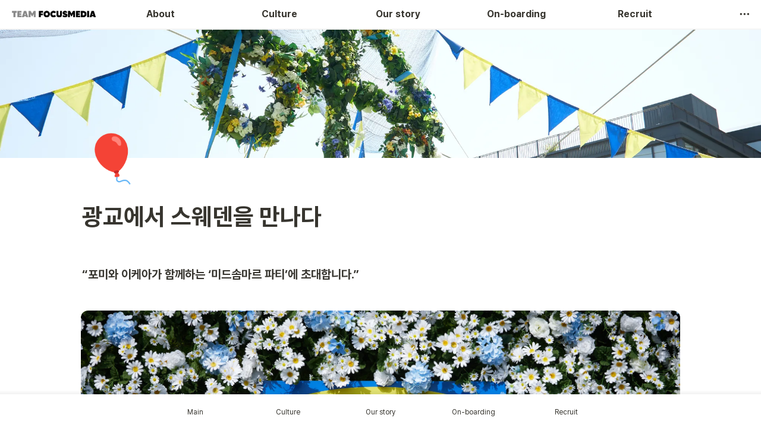

--- FILE ---
content_type: text/html
request_url: https://team.focusmediakorea.com/midsommar
body_size: 69021
content:
<!DOCTYPE html><html><head><meta charSet="utf-8"/><meta name="viewport" content="width=device-width,height=device-height,initial-scale=1,maximum-scale=8,viewport-fit=cover"/><script>window.__OOPY__ = window.__OOPY__ || {};window.__OOPY__.yaml = null</script><style>
	@media (min-width: 414px) {
		:root .width { 
			width: 1200px !important;
		}

		.notion-collection_view-block {
			width: 100% !important;
		}

		.notion-collection_view-block > div, 
		.notion-gallery-view,
		.notion-list-view {
			padding-left: 0 !important;
			padding-right: 0 !important;
		}
	}

</style><meta name="naver-site-verification" content="677c794861ec52ba2930e18c468aed2ddfca499a"/><meta name="google-site-verification" content="sBB41cTQS_nhaZSaIJjEmBg9Fk351Pw2CJPVnCcU6zQ"/><meta property="og:description" content="함께 성장할 동료를 찾습니다"/><head>
<title>포커스미디어 채용</title>
</head><title>광교에서 스웨덴을 만나다</title><meta name="description" content="“포미와 이케아가 함께하는 ‘미드솜마르 파티’에 초대합니다.”"/><meta property="og:title" content="광교에서 스웨덴을 만나다"/><meta property="og:site_name" content="광교에서 스웨덴을 만나다"/><meta property="og:type" content="website"/><meta property="og:image" content="https://oopy.lazyrockets.com/api/v2/notion/image?src=https%3A%2F%2Fs3-us-west-2.amazonaws.com%2Fsecure.notion-static.com%2Fa6628185-a8da-4003-b6ac-01e85c9a1642%2F%25EB%25AF%25B8%25EB%2593%259C%25EC%2586%259C%25EB%25A7%2588%25EB%25A5%25B4.jpg&amp;blockId=35ea28b5-3eed-4c14-9502-0c4e084e0473&amp;width=2400"/><meta property="og:url" content="https://team.focusmediakorea.com/midsommar"/><meta name="twitter:card" content="summary_large_image"/><meta name="twitter:title" content="광교에서 스웨덴을 만나다"/><meta name="twitter:description" content="“포미와 이케아가 함께하는 ‘미드솜마르 파티’에 초대합니다.”"/><meta name="twitter:image" content="https://oopy.lazyrockets.com/api/v2/notion/image?src=https%3A%2F%2Fs3-us-west-2.amazonaws.com%2Fsecure.notion-static.com%2Fa6628185-a8da-4003-b6ac-01e85c9a1642%2F%25EB%25AF%25B8%25EB%2593%259C%25EC%2586%259C%25EB%25A7%2588%25EB%25A5%25B4.jpg&amp;blockId=35ea28b5-3eed-4c14-9502-0c4e084e0473&amp;width=2400"/><link rel="shortcut icon" type="image" href="https://oopy.lazyrockets.com/api/rest/cdn/image/7870eca0-9fb1-4e84-a49e-855369a519d9.png?d=16"/><link rel="apple-touch-icon" href="https://oopy.lazyrockets.com/api/rest/cdn/image/7870eca0-9fb1-4e84-a49e-855369a519d9.png?d=16"/><link rel="canonical" href="https://team.focusmediakorea.com/midsommar"/><link rel="stylesheet" href="https://cdn.jsdelivr.net/xeicon/2/xeicon.min.css"/><script src="https://code.iconify.design/1/1.0.7/iconify.min.js" async=""></script><meta name="next-head-count" content="24"/><link data-next-font="" rel="preconnect" href="/" crossorigin="anonymous"/><link rel="preload" href="https://cdn.lazyrockets.com/_next/static/css/1f554d5e2cd9c84a.css" as="style"/><link rel="stylesheet" href="https://cdn.lazyrockets.com/_next/static/css/1f554d5e2cd9c84a.css" data-n-g=""/><link rel="preload" href="https://cdn.lazyrockets.com/_next/static/css/cbab82b64f56a2c5.css" as="style"/><link rel="stylesheet" href="https://cdn.lazyrockets.com/_next/static/css/cbab82b64f56a2c5.css" data-n-p=""/><link rel="preload" href="https://cdn.lazyrockets.com/_next/static/css/2a814f1fd9844dc5.css" as="style"/><link rel="stylesheet" href="https://cdn.lazyrockets.com/_next/static/css/2a814f1fd9844dc5.css"/><link rel="preload" href="https://cdn.lazyrockets.com/_next/static/css/4a36b6b6aa198e6c.css" as="style"/><link rel="stylesheet" href="https://cdn.lazyrockets.com/_next/static/css/4a36b6b6aa198e6c.css"/><link rel="preload" href="https://cdn.lazyrockets.com/_next/static/css/543b34adac82aebe.css" as="style"/><link rel="stylesheet" href="https://cdn.lazyrockets.com/_next/static/css/543b34adac82aebe.css"/><link rel="preload" href="https://cdn.lazyrockets.com/_next/static/css/399690a052de08df.css" as="style"/><link rel="stylesheet" href="https://cdn.lazyrockets.com/_next/static/css/399690a052de08df.css"/><noscript data-n-css=""></noscript><script defer="" nomodule="" src="https://cdn.lazyrockets.com/_next/static/chunks/polyfills-c67a75d1b6f99dc8.js"></script><script defer="" src="https://cdn.lazyrockets.com/_next/static/chunks/1635.dda6116d867295af.js"></script><script defer="" src="https://cdn.lazyrockets.com/_next/static/chunks/8357.6c1c592abc1b9bb4.js"></script><script defer="" src="https://cdn.lazyrockets.com/_next/static/chunks/3262886e.a2a286737039bc54.js"></script><script defer="" src="https://cdn.lazyrockets.com/_next/static/chunks/9944.190fbb0b7633031f.js"></script><script defer="" src="https://cdn.lazyrockets.com/_next/static/chunks/1600.dbcaadf0fa2eb499.js"></script><script defer="" src="https://cdn.lazyrockets.com/_next/static/chunks/2b7b2d2a.11543cea1032186d.js"></script><script defer="" src="https://cdn.lazyrockets.com/_next/static/chunks/776.9feb564444215ca9.js"></script><script defer="" src="https://cdn.lazyrockets.com/_next/static/chunks/442.13a8e68a098fc194.js"></script><script defer="" src="https://cdn.lazyrockets.com/_next/static/chunks/9230.0fc82f19382dc02b.js"></script><script defer="" src="https://cdn.lazyrockets.com/_next/static/chunks/7757.8a837c5db0b3cfff.js"></script><script defer="" src="https://cdn.lazyrockets.com/_next/static/chunks/5338.8cc23b7898891c4b.js"></script><script defer="" src="https://cdn.lazyrockets.com/_next/static/chunks/4711.3822dec2cb79b734.js"></script><script defer="" src="https://cdn.lazyrockets.com/_next/static/chunks/1112.658a2e4a69ea9940.js"></script><script src="https://cdn.lazyrockets.com/_next/static/chunks/webpack-2319ce2ec31dc4e5.js" defer=""></script><script src="https://cdn.lazyrockets.com/_next/static/chunks/framework-a31fb0e66037d890.js" defer=""></script><script src="https://cdn.lazyrockets.com/_next/static/chunks/main-5e8ad880fa778d90.js" defer=""></script><script src="https://cdn.lazyrockets.com/_next/static/chunks/pages/_app-2ef5a9a0d738013d.js" defer=""></script><script src="https://cdn.lazyrockets.com/_next/static/chunks/fec483df-ec55022df2057fa9.js" defer=""></script><script src="https://cdn.lazyrockets.com/_next/static/chunks/5295-4cdcaa63d89ac5e4.js" defer=""></script><script src="https://cdn.lazyrockets.com/_next/static/chunks/6767-8a8114a38dd6a3e3.js" defer=""></script><script src="https://cdn.lazyrockets.com/_next/static/chunks/9770-22ea912702417c2e.js" defer=""></script><script src="https://cdn.lazyrockets.com/_next/static/chunks/2023-54a36bbdb9113f88.js" defer=""></script><script src="https://cdn.lazyrockets.com/_next/static/chunks/6835-ba9c852fb66767e5.js" defer=""></script><script src="https://cdn.lazyrockets.com/_next/static/chunks/9229-0d4f5ec0a09dd550.js" defer=""></script><script src="https://cdn.lazyrockets.com/_next/static/chunks/4665-3fc49e49b27c41a8.js" defer=""></script><script src="https://cdn.lazyrockets.com/_next/static/chunks/pages/%5Bid%5D-01360cf28da46c36.js" defer=""></script><script src="https://cdn.lazyrockets.com/_next/static/92yYEXjamAbpPykJtcZo4/_buildManifest.js" defer=""></script><script src="https://cdn.lazyrockets.com/_next/static/92yYEXjamAbpPykJtcZo4/_ssgManifest.js" defer=""></script></head><body><div id="__next"><div class="css-0"><div style="font-family:&#x27;Pretendard&#x27;,  ui-sans-serif, -apple-system, BlinkMacSystemFont, &quot;Segoe UI&quot;, Helvetica, &quot;Apple Color Emoji&quot;, Arial, sans-serif, &quot;Segoe UI Emoji&quot;, &quot;Segoe UI Symbol&quot;;font-size:16px;line-height:1.5"><style data-emotion="css-global 1g9hj2u">:root{--emoji-font-family:"Apple Color Emoji","Segoe UI Emoji","NotoColorEmoji","Noto Color Emoji","Segoe UI Symbol","Android Emoji","EmojiSymbols";--page-max-width:700px;--content-max-width:508px;}:root{--page-cover-height:30vh;--page-header-font-size:40px;--page-content-padding-bottom:10vh;}:root .padding{padding-left:calc(96px + env(safe-area-inset-left));padding-right:calc(96px + env(safe-area-inset-right));}:root .width{max-width:100%;width:var(--page-max-width);}@media (max-width: 480px){:root{--page-cover-height:200px;--page-header-font-size:32px;--page-content-padding-bottom:56px;}:root .padding{padding-left:calc(24px + env(safe-area-inset-left));padding-right:calc(24px + env(safe-area-inset-right));}:root .width{max-width:100%;width:100%;}}[role="button"]:not([tabindex="-1"]){cursor:pointer;}[role="button"]:not([tabindex="-1"]):hover{background:rgba(55, 53, 47, 0.08);}[role="button"]:not([tabindex="-1"]):active{background:rgba(55, 53, 47, 0.16);}[placeholder]:empty::before{content:attr(placeholder);min-height:1em;color:rgb(55, 53, 47);-webkit-text-fill-color:rgba(55, 53, 47, 0.2);}body{background-color:white;overflow-x:hidden;}@media (max-width: 480px){[role="button"][tabindex="0"]:active{background:none;opacity:0.4;}}@-webkit-keyframes glow{0%{opacity:1;}50%{opacity:0;}100%{opacity:1;}}@keyframes glow{0%{opacity:1;}50%{opacity:0;}100%{opacity:1;}}.admin-halo{position:absolute;top:-4px;bottom:-4px;left:-4px;right:-4px;border-radius:8px;pointer-events:none;background:rgba(46, 170, 220, 0.35);box-shadow:0 0 2px 2px rgba(0, 0, 0, 0.1);-webkit-animation:1s ease glow infinite;animation:1s ease glow infinite;-webkit-animation-delay:200ms;animation-delay:200ms;}*{scroll-margin-top:100px;}.notion-page-mention-token.notion-enable-hover:hover,.notion-external-object-token.notion-enable-hover:hover{cursor:pointer!important;background:rgba(148, 148, 148, 0.15);box-shadow:0 0 0 3px rgb(148 148 148 / 15%);border-radius:1px;}.pageLinkIndicator{display:none!important;}</style><div class="notion-app"><div class="notion-app-inner notion-light-theme" style="color:rgb(55, 53, 47);fill:currentcolor;line-height:1.5"><div class="notion-frame" style="flex-grow:0;flex-shrink:1;display:flex;flex-direction:column;background:white;z-index:1"><style data-emotion="css 1gcerlq">.css-1gcerlq{--color:rgb(0, 85, 255);position:-webkit-sticky;position:sticky;top:0;}</style><style data-emotion="css ofz9t2">.css-ofz9t2{display:-webkit-box;display:-webkit-flex;display:-ms-flexbox;display:flex;-webkit-flex-direction:column;-ms-flex-direction:column;flex-direction:column;width:100%;z-index:1000000;--color:rgb(0, 85, 255);position:-webkit-sticky;position:sticky;top:0;}.css-ofz9t2 *{white-space:pre-wrap;}</style><div class="css-ofz9t2 ej0hkt126"><style data-emotion="css 1hvjv3r">.css-1hvjv3r{position:relative;display:-webkit-box;display:-webkit-flex;display:-ms-flexbox;display:flex;-webkit-flex-direction:column;-ms-flex-direction:column;flex-direction:column;width:100%;z-index:1;}@media (max-width: 780px){.css-1hvjv3r{display:none;}}</style><div class="css-1hvjv3r ej0hkt125"><style data-emotion="css vr3t5b">.css-vr3t5b{position:fixed;top:0;bottom:0;left:0;right:0;pointer-events:none;-webkit-transition:300ms;transition:300ms;}</style><div class="css-vr3t5b ej0hkt124" style="background-color:rgba(0,0,0,0);pointer-events:none"></div><style data-emotion="css 1g9zity">.css-1g9zity{background-color:rgb(255, 255, 255);-webkit-transition:background-color 300ms;transition:background-color 300ms;}</style><style data-emotion="css 1kbzb5c">.css-1kbzb5c{position:relative;display:grid;width:100%;padding:0px 12px;z-index:1;background-color:rgb(255, 255, 255);-webkit-transition:background-color 300ms;transition:background-color 300ms;}</style><div class="notion-topbar css-1kbzb5c ej0hkt123" style="height:48px;grid-template-columns:1fr 10fr 1fr"><style data-emotion="css 1e64q20">.css-1e64q20{display:-webkit-box;display:-webkit-flex;display:-ms-flexbox;display:flex;-webkit-align-items:center;-webkit-box-align:center;-ms-flex-align:center;align-items:center;max-height:100%;}</style><div style="height:48px" class="css-1e64q20 ej0hkt121"><a href="/" target="_self" aria-label="Go to home" class="css-1e64q20 ej0hkt120"><style data-emotion="css cvdst6">.css-cvdst6{-webkit-align-self:center;-ms-flex-item-align:center;align-self:center;max-height:100%;}</style><img src="https://oopy.lazyrockets.com/api/rest/cdn/image/9321282e-d124-4e19-8870-704f40a9714d.png" alt="home" style="height:28px" class="css-cvdst6 ej0hkt119"/></a></div><style data-emotion="css 16k3e55">.css-16k3e55{display:grid;grid-template-columns:repeat(
                        5,
                        1fr
                      );}</style><div class="css-16k3e55"><style data-emotion="css 12a04nj">.css-12a04nj{display:-webkit-box;display:-webkit-flex;display:-ms-flexbox;display:flex;-webkit-align-items:center;-webkit-box-align:center;-ms-flex-align:center;align-items:center;-webkit-box-pack:center;-ms-flex-pack:center;-webkit-justify-content:center;justify-content:center;height:100%;}</style><div class="css-12a04nj ej0hkt114"><div style="display:flex;align-items:center;justify-content:center;width:calc(100% - 32px);height:100%;border-radius:100px"><style data-emotion="css rx11nm">.css-rx11nm{display:-webkit-box;display:-webkit-flex;display:-ms-flexbox;display:flex;-webkit-align-items:center;-webkit-box-align:center;-ms-flex-align:center;align-items:center;-webkit-box-pack:center;-ms-flex-pack:center;-webkit-justify-content:center;justify-content:center;height:100%;font-weight:700;-webkit-text-decoration:none;text-decoration:none;text-align:center;color:inherit;white-space:pre-wrap;}</style><a style="position:relative;display:flex;align-items:center;justify-content:center;font-size:16px;min-width:60px" rel="noopener noreferrer" class="css-rx11nm ej0hkt113" target="_self">About</a></div></div><div class="css-12a04nj ej0hkt114"><div style="display:flex;align-items:center;justify-content:center;width:calc(100% - 32px);height:100%;border-radius:100px"><a style="position:relative;display:flex;align-items:center;justify-content:center;font-size:16px;min-width:60px" rel="noopener noreferrer" class="css-rx11nm ej0hkt113" target="_self">Culture</a></div></div><div class="css-12a04nj ej0hkt114"><div style="display:flex;align-items:center;justify-content:center;width:calc(100% - 32px);height:100%;border-radius:100px"><a style="position:relative;display:flex;align-items:center;justify-content:center;font-size:16px;min-width:60px" rel="noopener noreferrer" class="css-rx11nm ej0hkt113" target="_self">Our story</a></div></div><div class="css-12a04nj ej0hkt114"><div style="display:flex;align-items:center;justify-content:center;width:calc(100% - 32px);height:100%;border-radius:100px"><a style="position:relative;display:flex;align-items:center;justify-content:center;font-size:16px;min-width:60px" rel="noopener noreferrer" class="css-rx11nm ej0hkt113" target="_self">On-boarding</a></div></div><div class="css-12a04nj ej0hkt114"><div style="display:flex;align-items:center;justify-content:center;width:calc(100% - 32px);height:100%;border-radius:100px"><a style="position:relative;display:flex;align-items:center;justify-content:center;font-size:16px;min-width:60px" rel="noopener noreferrer" class="css-rx11nm ej0hkt113" target="_self">Recruit</a></div></div></div><style data-emotion="css 19mh0x6">.css-19mh0x6{display:-webkit-box;display:-webkit-flex;display:-ms-flexbox;display:flex;-webkit-align-items:center;-webkit-box-align:center;-ms-flex-align:center;align-items:center;-webkit-box-pack:end;-ms-flex-pack:end;-webkit-justify-content:flex-end;justify-content:flex-end;}</style><div class="css-19mh0x6 ej0hkt118"><div style="position:relative"><style data-emotion="css 6j9f09">.css-6j9f09{position:relative;display:-webkit-box;display:-webkit-flex;display:-ms-flexbox;display:flex;-webkit-align-items:center;-webkit-box-align:center;-ms-flex-align:center;align-items:center;border-radius:8px;cursor:pointer;padding:4px;margin:0 2px;-webkit-flex-shrink:0;-ms-flex-negative:0;flex-shrink:0;font-size:16px;}</style><div role="button" class="css-6j9f09 ej0hkt117"><style data-emotion="css 14is9qy">.css-14is9qy{font-size:20px;}</style><i class="xi-ellipsis-h css-14is9qy ej0hkt116"></i></div></div></div></div><style data-emotion="css 1s2cmb8">.css-1s2cmb8{width:100%;border-bottom:2px solid #F5F5F5;}</style><div class="css-1s2cmb8 ej0hkt122"></div><div style="position:absolute;bottom:-2px;left:0;right:0"><div class="scroll-progress-bar" style="max-width:100%;width:0%;height:2px;background:rgb(0, 85, 255)"></div></div><style data-emotion="css 110y9we">.css-110y9we{position:absolute;top:48px;left:0;right:0;display:-webkit-box;display:-webkit-flex;display:-ms-flexbox;display:flex;-webkit-box-pack:center;-ms-flex-pack:center;-webkit-justify-content:center;justify-content:center;width:100%;padding:12px;overscroll-behavior:contain;}</style><div class="css-110y9we ej0hkt112" style="display:grid;grid-template-columns:1fr 10fr 1fr;top:48px;background-color:white;opacity:0;transform:translateY(-100%) translateZ(0)"><div style="opacity:0;pointer-events:none"><div style="height:48px" class="css-1e64q20 ej0hkt121"><a href="/" target="_self" aria-label="Go to home" class="css-1e64q20 ej0hkt120"><img src="https://oopy.lazyrockets.com/api/rest/cdn/image/9321282e-d124-4e19-8870-704f40a9714d.png" alt="home" style="height:28px" class="css-cvdst6 ej0hkt119"/></a></div></div><div style="display:grid;grid-template-columns:repeat(5, 1fr)"><style data-emotion="css 1fttcpj">.css-1fttcpj{display:-webkit-box;display:-webkit-flex;display:-ms-flexbox;display:flex;-webkit-flex-direction:column;-ms-flex-direction:column;flex-direction:column;}</style><div class="css-1fttcpj ej0hkt111"><style data-emotion="css 1dl3j4f">.css-1dl3j4f{display:-webkit-box;display:-webkit-flex;display:-ms-flexbox;display:flex;-webkit-align-items:center;-webkit-box-align:center;-ms-flex-align:center;align-items:center;-webkit-box-pack:center;-ms-flex-pack:center;-webkit-justify-content:center;justify-content:center;width:100%;}</style><div class="css-1dl3j4f ej0hkt110"><style data-emotion="css p5qfmd">.css-p5qfmd{font-size:14px;color:inherit;}.css-p5qfmd:hover{background-color:#F5F5F5;}</style><style data-emotion="css yvywyt">.css-yvywyt{display:-webkit-box;display:-webkit-flex;display:-ms-flexbox;display:flex;-webkit-align-items:center;-webkit-box-align:center;-ms-flex-align:center;align-items:center;-webkit-box-pack:center;-ms-flex-pack:center;-webkit-justify-content:center;justify-content:center;height:100%;font-weight:700;-webkit-text-decoration:none;text-decoration:none;text-align:center;color:inherit;white-space:pre-wrap;display:-webkit-box;display:-webkit-flex;display:-ms-flexbox;display:flex;-webkit-align-items:center;-webkit-box-align:center;-ms-flex-align:center;align-items:center;-webkit-box-pack:center;-ms-flex-pack:center;-webkit-justify-content:center;justify-content:center;width:100%;max-width:224px;min-height:40px;font-size:14px;font-weight:500;color:#9D9D9D;-webkit-text-decoration:none;text-decoration:none;border-radius:100px;font-size:14px;color:inherit;}.css-yvywyt:hover{background-color:#F5F5F5;}</style><a rel="noopener noreferrer" class="css-yvywyt ej0hkt19" href="https://team.focusmediakorea.com/" target="_self">회사소개</a></div><div class="css-1dl3j4f ej0hkt110"><a rel="noopener noreferrer" class="css-yvywyt ej0hkt19" href="/dbc731e2-a934-4ddb-94ee-e35cd63d8775" target="_self">NEWS</a></div></div><div class="css-1fttcpj ej0hkt111"><div class="css-1dl3j4f ej0hkt110"><a rel="noopener noreferrer" class="css-yvywyt ej0hkt19" href="/4ddb423d-e8f5-4c60-926c-14c9209b77e9" target="_self">포미원칙</a></div><div class="css-1dl3j4f ej0hkt110"><a rel="noopener noreferrer" class="css-yvywyt ej0hkt19" href="/c6169fad-1192-4d17-9c24-a1550a9e6726" target="_self">인재상</a></div></div><div class="css-1fttcpj ej0hkt111"><div class="css-1dl3j4f ej0hkt110"><a rel="noopener noreferrer" class="css-yvywyt ej0hkt19" href="/12cd6065-2335-4a17-92a3-482b4e96f792" target="_self">포미스토리</a></div><div class="css-1dl3j4f ej0hkt110"><a rel="noopener noreferrer" class="css-yvywyt ej0hkt19" href="/c6cb26cd-2d89-4633-8f25-83107673fb0b" target="_self">복리후생</a></div></div><div class="css-1fttcpj ej0hkt111"><div class="css-1dl3j4f ej0hkt110"><a rel="noopener noreferrer" class="css-yvywyt ej0hkt19" href="/ff5e6f1b-1f05-4f8a-ba2c-4951e3375f2f" target="_self">뉴비를 대하는 자세</a></div><div class="css-1dl3j4f ej0hkt110"><a rel="noopener noreferrer" class="css-yvywyt ej0hkt19" href="/6dac825d-6aad-4eb0-aa51-56c7f65b4cff" target="_self">온보딩 프로그램</a></div><div class="css-1dl3j4f ej0hkt110"><a rel="noopener noreferrer" class="css-yvywyt ej0hkt19" href="/1c9ddf54-c97d-42cd-a17a-49679fff5d32" target="_self">뉴비가 포미를 선택한 이유</a></div></div><div class="css-1fttcpj ej0hkt111"><div class="css-1dl3j4f ej0hkt110"><a rel="noopener noreferrer" class="css-yvywyt ej0hkt19" href="/6db0d15d-d05d-4cd4-848d-8095ac5ff3aa" target="_self">채용절차</a></div><div class="css-1dl3j4f ej0hkt110"><a rel="noopener noreferrer" class="css-yvywyt ej0hkt19" href="/4b6ef458-1bd4-4b19-8e39-d044b6aa358d" target="_self">채용공고</a></div><div class="css-1dl3j4f ej0hkt110"><a rel="noopener noreferrer" class="css-yvywyt ej0hkt19" href="/8db4f352-960c-41e0-b884-4bdd3e43aec1" target="_self">자주 묻는 질문</a></div></div></div><div></div></div></div><style data-emotion="css omlltc">.css-omlltc{position:relative;display:none;-webkit-flex-direction:column;-ms-flex-direction:column;flex-direction:column;z-index:1;}@media (max-width: 780px){.css-omlltc{display:-webkit-box;display:-webkit-flex;display:-ms-flexbox;display:flex;}}</style><div class="css-omlltc ej0hkt18"><style data-emotion="css 1n33a38">.css-1n33a38{position:fixed;top:0;bottom:0;left:0;right:0;-webkit-transition:300ms;transition:300ms;z-index:10;}</style><div class="css-1n33a38 ej0hkt16" style="background-color:rgba(0,0,0,0);pointer-events:none"></div><div><style data-emotion="css fy4zdo">.css-fy4zdo{position:relative;display:grid;width:100%;padding:0px 12px;z-index:1;display:-webkit-box;display:-webkit-flex;display:-ms-flexbox;display:flex;-webkit-align-items:center;-webkit-box-align:center;-ms-flex-align:center;align-items:center;-webkit-box-pack:justify;-webkit-justify-content:space-between;justify-content:space-between;border:none;background-color:rgb(255, 255, 255);-webkit-transition:background-color 300ms;transition:background-color 300ms;}</style><div class="notion-topbar css-fy4zdo ej0hkt17"><div style="height:48px" class="css-1e64q20 ej0hkt121"><a href="/" target="_self" aria-label="Go to home" class="css-1e64q20 ej0hkt120"><img src="https://oopy.lazyrockets.com/api/rest/cdn/image/9321282e-d124-4e19-8870-704f40a9714d.png" alt="home" style="height:28px" class="css-cvdst6 ej0hkt119"/></a></div><div style="display:flex;align-items:center"><div role="button" aria-label="Open menu" class="css-6j9f09 ej0hkt117"><i class="xi-bars css-14is9qy ej0hkt116"></i></div></div></div><div class="css-1s2cmb8 ej0hkt122"></div></div><div style="position:absolute;bottom:-2px;left:0;right:0"><div class="scroll-progress-bar" style="max-width:100%;width:0%;height:2px;background:rgb(0, 85, 255)"></div></div><style data-emotion="css hguaai">.css-hguaai{position:fixed;top:0;right:0;bottom:0;width:80vw;max-width:400px;background-color:white;z-index:100;box-shadow:0 0 4px 4px rgba(0, 0, 0, 0.15);overscroll-behavior:contain;overflow-y:auto;}</style><div class="css-hguaai ej0hkt15" draggable="false" style="right:-100vw;visibility:hidden;-webkit-touch-callout:none;-webkit-user-select:none;user-select:none;touch-action:pan-y"><style data-emotion="css 1vidp2x">.css-1vidp2x{position:-webkit-sticky;position:sticky;top:0;display:-webkit-box;display:-webkit-flex;display:-ms-flexbox;display:flex;-webkit-align-items:center;-webkit-box-align:center;-ms-flex-align:center;align-items:center;-webkit-box-pack:end;-ms-flex-pack:end;-webkit-justify-content:flex-end;justify-content:flex-end;width:100%;height:48px;padding:0 12px;background-color:inherit;z-index:10;border-bottom:2px solid #F5F5F5;}</style><div style="font-size:smaller" class="css-1vidp2x ej0hkt13"><div><div role="button" class="css-6j9f09 ej0hkt117"><i class="xi-share-alt css-14is9qy ej0hkt116" style="margin-right:6px"></i>Share</div></div><div style="flex:1"></div><div aria-label="Close menu" class="css-6j9f09 ej0hkt117"><i class="xi-close css-14is9qy ej0hkt116"></i></div></div><div style="display:flex;flex-direction:column;padding-top:16px"><div style="display:flex;flex-direction:column;margin-bottom:24px"><style data-emotion="css 18gf8m2">.css-18gf8m2{display:-webkit-box;display:-webkit-flex;display:-ms-flexbox;display:flex;-webkit-align-items:center;-webkit-box-align:center;-ms-flex-align:center;align-items:center;-webkit-box-pack:justify;-webkit-justify-content:space-between;justify-content:space-between;width:100%;height:40px;padding:0 16px;font-size:16px;font-weight:700;color:inherit;-webkit-text-decoration:none;text-decoration:none;}.css-18gf8m2:hover{color:var(--color);background-color:#F5F5F5;}</style><a rel="noopener noreferrer" class="css-18gf8m2 ej0hkt12" target="_self"><span>About</span></a><style data-emotion="css xqid3z">.css-xqid3z:last-child{margin-bottom:12px;}</style><style data-emotion="css ej1dkx">.css-ej1dkx{display:-webkit-box;display:-webkit-flex;display:-ms-flexbox;display:flex;-webkit-flex-direction:column;-ms-flex-direction:column;flex-direction:column;margin-left:16px;border-left:2px solid currentColor;}.css-ej1dkx:last-child{margin-bottom:12px;}</style><div class="css-ej1dkx ej0hkt11"><style data-emotion="css 1q0anj3">.css-1q0anj3{display:-webkit-box;display:-webkit-flex;display:-ms-flexbox;display:flex;-webkit-align-items:center;-webkit-box-align:center;-ms-flex-align:center;align-items:center;-webkit-box-pack:justify;-webkit-justify-content:space-between;justify-content:space-between;width:100%;height:40px;padding:0 16px;font-size:16px;font-weight:700;color:inherit;-webkit-text-decoration:none;text-decoration:none;font-size:14px;font-weight:500;padding-left:12px;}.css-1q0anj3:hover{color:var(--color);background-color:#F5F5F5;}</style><a rel="noopener noreferrer" class="css-1q0anj3 ej0hkt10" href="https://team.focusmediakorea.com/" target="_self">회사소개</a><a rel="noopener noreferrer" class="css-1q0anj3 ej0hkt10" href="/dbc731e2-a934-4ddb-94ee-e35cd63d8775" target="_self">NEWS</a></div></div><div style="display:flex;flex-direction:column;margin-bottom:24px"><a rel="noopener noreferrer" class="css-18gf8m2 ej0hkt12" target="_self"><span>Culture</span></a><div class="css-ej1dkx ej0hkt11"><a rel="noopener noreferrer" class="css-1q0anj3 ej0hkt10" href="/4ddb423d-e8f5-4c60-926c-14c9209b77e9" target="_self">포미원칙</a><a rel="noopener noreferrer" class="css-1q0anj3 ej0hkt10" href="/c6169fad-1192-4d17-9c24-a1550a9e6726" target="_self">인재상</a></div></div><div style="display:flex;flex-direction:column;margin-bottom:24px"><a rel="noopener noreferrer" class="css-18gf8m2 ej0hkt12" target="_self"><span>Our story</span></a><div class="css-ej1dkx ej0hkt11"><a rel="noopener noreferrer" class="css-1q0anj3 ej0hkt10" href="/12cd6065-2335-4a17-92a3-482b4e96f792" target="_self">포미스토리</a><a rel="noopener noreferrer" class="css-1q0anj3 ej0hkt10" href="/c6cb26cd-2d89-4633-8f25-83107673fb0b" target="_self">복리후생</a></div></div><div style="display:flex;flex-direction:column;margin-bottom:24px"><a rel="noopener noreferrer" class="css-18gf8m2 ej0hkt12" target="_self"><span>On-boarding</span></a><div class="css-ej1dkx ej0hkt11"><a rel="noopener noreferrer" class="css-1q0anj3 ej0hkt10" href="/ff5e6f1b-1f05-4f8a-ba2c-4951e3375f2f" target="_self">뉴비를 대하는 자세</a><a rel="noopener noreferrer" class="css-1q0anj3 ej0hkt10" href="/6dac825d-6aad-4eb0-aa51-56c7f65b4cff" target="_self">온보딩 프로그램</a><a rel="noopener noreferrer" class="css-1q0anj3 ej0hkt10" href="/1c9ddf54-c97d-42cd-a17a-49679fff5d32" target="_self">뉴비가 포미를 선택한 이유</a></div></div><div style="display:flex;flex-direction:column;margin-bottom:24px"><a rel="noopener noreferrer" class="css-18gf8m2 ej0hkt12" target="_self"><span>Recruit</span></a><div class="css-ej1dkx ej0hkt11"><a rel="noopener noreferrer" class="css-1q0anj3 ej0hkt10" href="/6db0d15d-d05d-4cd4-848d-8095ac5ff3aa" target="_self">채용절차</a><a rel="noopener noreferrer" class="css-1q0anj3 ej0hkt10" href="/4b6ef458-1bd4-4b19-8e39-d044b6aa358d" target="_self">채용공고</a><a rel="noopener noreferrer" class="css-1q0anj3 ej0hkt10" href="/8db4f352-960c-41e0-b884-4bdd3e43aec1" target="_self">자주 묻는 질문</a></div></div></div></div></div></div><div class="notion-scroller vertical horizontal" style="position:relative;z-index:1;flex-grow:1;margin-right:0px;margin-bottom:0px"><div style="display:flex;flex-direction:column;width:100%;align-items:center;flex-shrink:0;flex-grow:0"><img alt="" class="page_cover css-1xdhyk6 e5kxa4l0" style="display:block;object-fit:cover;border-radius:0;width:100%;height:var(--page-cover-height);opacity:1;object-position:center 31.899999999999995%" src="https://oopy.lazyrockets.com/api/v2/notion/image?src=https%3A%2F%2Fs3-us-west-2.amazonaws.com%2Fsecure.notion-static.com%2Fa6628185-a8da-4003-b6ac-01e85c9a1642%2F%25EB%25AF%25B8%25EB%2593%259C%25EC%2586%259C%25EB%25A7%2588%25EB%25A5%25B4.jpg&amp;blockId=35ea28b5-3eed-4c14-9502-0c4e084e0473&amp;width=3600"/><div class="width padding"><div style="user-select:none;display:flex;align-items:center;justify-content:center;height:78px;width:78px;border-radius:3px;flex-shrink:0;margin-top:-42px;margin-left:3px;margin-bottom:0px;align-self:flex-start;position:relative;z-index:1" class="page-icon"><div style="display:flex;align-items:center;justify-content:center;width:100%;height:100%"><div style="width:100%;height:100%;font-size:78px;line-height:1.1;margin-left:0;color:black"><span role="img" style="font-family:var(--emoji-font-family);line-height:1em;white-space:nowrap">🎈</span></div></div></div><style data-emotion="css ya9bwq">.css-ya9bwq{display:-webkit-box;display:-webkit-flex;display:-ms-flexbox;display:flex;-webkit-box-pack:start;-ms-flex-pack:start;-webkit-justify-content:flex-start;justify-content:flex-start;-webkit-box-flex-wrap:wrap;-webkit-flex-wrap:wrap;-ms-flex-wrap:wrap;flex-wrap:wrap;margin-left:-1px;pointer-events:none;height:24px;margin-top:8px;margin-bottom:4px;}@media (max-width: 480px){.css-ya9bwq{height:auto;margin-top:16px;margin-bottom:4px;}}</style><div class="notion-page-controls css-ya9bwq e1stv1eg0"></div><div data-block-id="35ea28b5-3eed-4c14-9502-0c4e084e0473" class="notion-page-block" style="color:rgb(55, 53, 47);font-weight:700;font-size:var(--page-header-font-size);line-height:1.2;cursor:text;display:flex;align-items:center;font-family:&#x27;Pretendard&#x27;, ui-sans-serif, -apple-system, BlinkMacSystemFont, &quot;Segoe UI&quot;, Helvetica, &quot;Apple Color Emoji&quot;, Arial, sans-serif, &quot;Segoe UI Emoji&quot;, &quot;Segoe UI Symbol&quot;"><h1 class="page-title" contenteditable="false" spellcheck="true" placeholder="Untitled" data-root="true" style="font-weight:700;font-size:var(--page-header-font-size);margin:0;max-width:100%;width:100%;white-space:pre-wrap;word-break:break-word;padding:3px 2px"><span data-token-index="0">광교에서 스웨덴을 만나다</span></h1></div></div></div><div style="width:100%;display:flex;flex-direction:column;align-items:center;flex-shrink:0;flex-grow:0"><div class="width padding"></div></div><div class="notion-page-content width padding" style="flex-shrink:0;flex-grow:1;max-width:100%;display:flex;align-items:center;flex-direction:column;color:rgb(55, 53, 47);padding-top:5px;padding-bottom:var(--page-content-padding-bottom);margin:0 auto;font-size:16px;line-height:1.5;font-family:&#x27;Pretendard&#x27;,  ui-sans-serif, -apple-system, BlinkMacSystemFont, &quot;Segoe UI&quot;, Helvetica, &quot;Apple Color Emoji&quot;, Arial, sans-serif, &quot;Segoe UI Emoji&quot;, &quot;Segoe UI Symbol&quot;"><style data-emotion="css 8g6wc4">.css-8g6wc4{width:100%;max-width:calc(
                                                        100vw - 192px
                                                      );margin-top:2px;margin-bottom:1px;}@media (max-width: 480px){.css-8g6wc4{max-width:100%;}}</style><div data-block-id="cd17f515-c301-4a7a-8fae-795a8fe77494" class="notion-text-block css-8g6wc4" style="color:inherit;fill:inherit"><div style="display:flex"><style data-emotion="css 1g4vl24">.css-1g4vl24{max-width:100%;width:100%;white-space:pre-wrap;word-break:break-word;padding:3px 2px;}</style><div contenteditable="false" spellcheck="true" placeholder=" " data-root="true" class="css-1g4vl24"></div></div><style data-emotion="css ujcdi3">.css-ujcdi3{display:-webkit-box;display:-webkit-flex;display:-ms-flexbox;display:flex;-webkit-flex-direction:column;-ms-flex-direction:column;flex-direction:column;padding-left:1.5em;}</style><div class="css-ujcdi3"></div></div><style data-emotion="css 1mtbuw6">.css-1mtbuw6{max-width:calc(
                                                        100vw - 192px
                                                      );}@media (max-width: 480px){.css-1mtbuw6{max-width:100%;}}</style><div data-block-id="2a28e430-0107-423d-8524-e7f6d9078519" class="notion-sub_sub_header-block css-1mtbuw6" style="position:relative;width:100%;margin-top:1em;margin-bottom:1px;font-family:&#x27;Pretendard&#x27;, ui-sans-serif, -apple-system, BlinkMacSystemFont, &quot;Segoe UI&quot;, Helvetica, &quot;Apple Color Emoji&quot;, Arial, sans-serif, &quot;Segoe UI Emoji&quot;, &quot;Segoe UI Symbol&quot;"><style data-emotion="css 1fxzsm1">.css-1fxzsm1{display:-webkit-box;display:-webkit-flex;display:-ms-flexbox;display:flex;width:100%;}</style><div style="color:inherit;fill:inherit" class="css-1fxzsm1"><style data-emotion="css 5mso2m">.css-5mso2m{max-width:100%;width:100%;white-space:pre-wrap;word-break:break-word;padding:3px 2px;font-weight:600;font-size:1.875em;line-height:1.3;margin:0;font-size:1.25em;line-height:1.3;}@media (max-width: 480px){.css-5mso2m{font-size:1.5em;}}@media (max-width: 480px){.css-5mso2m{font-size:1.17em;}}</style><h4 class="css-5mso2m ermrpt51"><span data-token-index="0">“포미와 이케아가 함께하는 ‘미드솜마르 파티’에 초대합니다.”</span></h4></div></div><style data-emotion="css vhphko">.css-vhphko{width:100%;max-width:calc(
                                                        100vw - 192px
                                                      );margin-top:1px;margin-bottom:1px;}@media (max-width: 480px){.css-vhphko{max-width:100%;}}</style><div data-block-id="4b2e16a8-6a82-4b1f-ae25-b5144f568a2d" class="notion-text-block css-vhphko" style="color:inherit;fill:inherit"><div style="display:flex"><div contenteditable="false" spellcheck="true" placeholder=" " data-root="true" class="css-1g4vl24"></div></div><div class="css-ujcdi3"></div></div><style data-emotion="css 3y3f20">.css-3y3f20{max-width:calc(
                                                        100vw - 192px
                                                      );}@media (max-width: 480px){.css-3y3f20{max-width:100%;}}</style><div class="CodeBlock_block__kCISx css-3y3f20"> <style>
		@media (min-width: 414px) {
			:root .width { 
				width: 1200px !important;
			}

			.notion-collection_view-block {
				width: 100% !important;
			}

			.notion-collection_view-block &gt; div, 
			.notion-gallery-view,
			.notion-list-view {
				padding-left: 0 !important;
				padding-right: 0 !important;
			}
		}
	</style>
<head>
	<style>
		@keyframes fadeUp {
			from {
				transform: translateY(50px);
				opacity: 0;
			}
	
			to {
				transform: translateY(0);
				opacity: 1;
			}
		}
	
		.notion-frame &gt; .notion-scroller {
			transform: translateY(50px);
			opacity: 0;
			animation: 400ms ease fadeUp;
			animation-fill-mode: forwards;
		}
	</style>
</head></div><style data-emotion="css 1571gtv">.css-1571gtv{width:100%;max-width:100%;-webkit-align-self:center;-ms-flex-item-align:center;align-self:center;margin-top:4px;margin-bottom:4px;}</style><div data-block-id="0ed099dc-74bb-4c35-a157-d8ee0fbe8ac5" class="notion-image-block css-1571gtv"><div><div style="display:flex"><div class="notion-cursor-default" style="position:relative;overflow:hidden;flex-grow:1"><div style="position:relative"><div style="width:100%;height:100%"><style data-emotion="css 1p3ipmz">.css-1p3ipmz{display:block;object-fit:cover;border-radius:1px;width:100%;height:auto;pointer-events:auto;border-radius:12px;}</style><style data-emotion="css 3g5vsn">.css-3g5vsn{display:block;object-fit:cover;border-radius:1px;width:100%;height:auto;pointer-events:auto;border-radius:12px;}</style><img loading="lazy" class="css-3g5vsn e5kxa4l0" src="https://oopy.lazyrockets.com/api/v2/notion/image?src=https%3A%2F%2Fs3-us-west-2.amazonaws.com%2Fsecure.notion-static.com%2Fa8bce3e9-e264-4d2e-bf19-6a332fc4e9e2%2F1U9A7993.jpg&amp;blockId=0ed099dc-74bb-4c35-a157-d8ee0fbe8ac5"/></div></div></div></div></div></div><div data-block-id="51c1944a-4dbe-4404-b1c5-70cb3b72a3f2" class="notion-text-block css-vhphko" style="color:inherit;fill:inherit"><div style="display:flex"><div contenteditable="false" spellcheck="true" placeholder=" " data-root="true" class="css-1g4vl24"><span data-token-index="0">안녕하세요. 입사 6개월 차 컬처&amp;피플 그룹 컬처리스트 공혜원이라고 합니다. (맞아요, </span><a class="notion-link-token notion-enable-hover" data-token-index="1" rel="noopener noreferrer" style="cursor:pointer;color:rgb(11, 110, 153);word-wrap:break-word;text-decoration:inherit;border-bottom:0.05em solid" href="https://team.focusmediakorea.com/foryoubox"><span style="border-bottom:0.05em solid rgba(55,53,47,0.4);opacity:0.7">포유박스</span></a><span data-token-index="2">에 이어 또 접니다.) 이번에는 지난 6월 11일 토요일, 광교 앨리웨이에서 </span><span data-token-index="3" style="border-bottom:0.05em solid;word-wrap:break-word;color:inherit;font-weight:600">‘포커스미디어’와 글로벌 브랜드 ‘이케아’가 함께 진행한 ‘미드솜마르* 파티’</span><span data-token-index="4" style="font-weight:600"> </span><span data-token-index="5">이야기를 전하고자 해요.</span></div></div><div class="css-ujcdi3"></div></div><div data-block-id="2f3b0e0b-e487-4613-a779-3c0501d54207" class="notion-text-block css-vhphko" style="color:inherit;fill:inherit"><div style="display:flex"><div contenteditable="false" spellcheck="true" placeholder=" " data-root="true" class="css-1g4vl24"><span data-token-index="0" style="color:rgb(120, 119, 116)">*미드솜마르란 일 년 중 해가 가장 긴 여름날을 즐기기 위해, 마치 해가 지지 않는 것처럼 밤새도록 맛있는 것을 먹고 민속 음악에 맞춰 춤을 추며 즐기는 스웨덴의 가장 큰 축제를 의미한다고 해요.</span></div></div><div class="css-ujcdi3"></div></div><div data-block-id="baf09aec-260c-457b-aa5d-cb9b10bbd42f" class="notion-text-block css-vhphko" style="color:inherit;fill:inherit"><div style="display:flex"><div contenteditable="false" spellcheck="true" placeholder=" " data-root="true" class="css-1g4vl24"></div></div><div class="css-ujcdi3"></div></div><div data-block-id="f5f4b4bf-b728-4973-b273-0978f6c87754" class="notion-text-block css-vhphko" style="color:inherit;fill:inherit"><div style="display:flex"><div contenteditable="false" spellcheck="true" placeholder=" " data-root="true" class="css-1g4vl24"><span data-token-index="0">이번 미드솜마르 파티는 입주민에게 보다 더 다가가기 위하여 다양한 공간들을 발굴해 나가고 있는 공간사업&amp;프로모션팀의 주도하에 진행된 만큼, 저희가 공간사업&amp;프로모션팀을 만나 미드솜마르 파티를 진행하게 된 계기에 대해 알아봤어요.</span></div></div><div class="css-ujcdi3"></div></div><div data-block-id="c3ae60f8-50f2-43ad-893e-10b975217912" class="notion-callout-block CalloutBlock_container__2uvHL css-1mtbuw6"><div style="display:flex"><div class="CalloutBlock_content__AigMk" style="color:inherit;border-width:1px;border-style:solid;border-color:rgba(55, 53, 47, 0.09);border-radius:12px"><div class="css-0"><div class="notion-record-icon" style="user-select:none;transition:background 120ms ease-in 0s;display:flex;align-items:center;justify-content:center;height:24px;width:24px;border-radius:3px;flex-shrink:0"><div style="display:flex;align-items:center;justify-content:center;width:100%;height:100%"><div style="width:90%;height:90%;font-size:21.6px;line-height:1.1;margin-left:0;color:black"><style data-emotion="css 1bqrrf0">.css-1bqrrf0{width:1em;height:1em;line-height:1em;background-repeat:no-repeat;background:url("https://cdn.lazyrockets.com/_next/static/media/emoji.0d02c5b5.png");background-position-x:98.30508474576271%;background-position-y:16.94915254237288%;-webkit-background-size:6000% 6000%;background-size:6000% 6000%;}</style><img class="notion-emoji css-1bqrrf0" src="[data-uri]" style="width:100%;height:100%"/></div></div></div></div><div class="CalloutBlock_blocks__KDf7h"><div class="CalloutBlock_title__I1qLM"><span data-token-index="0" style="font-weight:600">Q. 공간사업&amp;프로모션팀이 미드솜마르 파티를 직접 진행하게 된 계기는 무엇인가요?</span><span data-token-index="1">

A. 포미데이와 같은 오프라인 프로모션을 진행하다 보니, 입주민들과 더 다양한 경험을 공유할 수 있는 행사를 기획해 보고 싶다는 생각을 했어요. 그렇게 하나씩 실행하는 과정에서 이케아와의 미팅이 잡혔고, 그 때 이케아가 이미 진행하고 있던 미드솜마르 파티를 알게 되었어요. 이케아와 포미의 색깔을 적절히 잘 섞어 만들어 낸다면 모두의 기억에 남을, 딱 좋은 행사였죠.

또한 이케아는 이미 미드솜마르 파티를 기획하고 운영해본 경험이 충분했기에, 함께하는 저희에게도 큰 어려움이 없으리라 판단했어요. 이렇게 미드솜마르 파티 준비가 본격적으로 시작되었죠.</span></div></div></div></div></div><div data-block-id="482fb99c-fd8a-497b-8102-da99fc1bdad5" class="notion-text-block css-vhphko" style="color:inherit;fill:inherit"><div style="display:flex"><div contenteditable="false" spellcheck="true" placeholder=" " data-root="true" class="css-1g4vl24"></div></div><div class="css-ujcdi3"></div></div><div data-block-id="8589a035-584a-4359-827c-f6bcfefd76fc" class="notion-text-block css-vhphko" style="color:inherit;fill:inherit"><div style="display:flex"><div contenteditable="false" spellcheck="true" placeholder=" " data-root="true" class="css-1g4vl24"><span data-token-index="0">이렇게 공간사업&amp;프로모션팀이 미드솜마르 파티를 직접 진행하게 된 계기도 알아보았으니, 실제 행사가 어떻게 준비되고 운영되었는지를 함께 살펴보아요.</span></div></div><div class="css-ujcdi3"></div></div><div data-block-id="040dac4d-28b1-4f2a-93c2-a6e8d2d8720c" class="notion-text-block css-vhphko" style="color:inherit;fill:inherit"><div style="display:flex"><div contenteditable="false" spellcheck="true" placeholder=" " data-root="true" class="css-1g4vl24"></div></div><div class="css-ujcdi3"></div></div><style data-emotion="css g4zbtw">.css-g4zbtw{width:336px;max-width:100%;-webkit-align-self:center;-ms-flex-item-align:center;align-self:center;margin-top:4px;margin-bottom:4px;}</style><div data-block-id="be56fa8e-0f20-4eaf-862f-bd99b267afe3" class="notion-image-block css-g4zbtw"><div><div style="display:flex"><div class="notion-cursor-default" style="position:relative;overflow:hidden;flex-grow:1"><div style="position:relative"><div style="width:100%;height:100%"><img loading="lazy" class="css-3g5vsn e5kxa4l0" src="https://oopy.lazyrockets.com/api/v2/notion/image?src=https%3A%2F%2Fs3-us-west-2.amazonaws.com%2Fsecure.notion-static.com%2Fbeceb329-4d62-4a63-b878-b5536465bed0%2F%25EB%25AA%25A8%25EC%25A7%2591.png&amp;blockId=be56fa8e-0f20-4eaf-862f-bd99b267afe3"/></div></div></div></div></div></div><div data-block-id="aba0a6bf-7425-4955-819d-7df2fd2bddcb" class="notion-text-block css-vhphko" style="color:inherit;fill:inherit"><div style="display:flex"><div contenteditable="false" spellcheck="true" placeholder=" " data-root="true" class="css-1g4vl24"><span data-token-index="0">평화로운 5월의 어느 날, 공간사업&amp;프로모션팀으로부터 초대장이 하나 도착했어요.</span></div></div><div class="css-ujcdi3"></div></div><div data-block-id="79d4c236-8be5-46c7-a9cc-628f094b3dee" class="notion-text-block css-vhphko" style="color:inherit;fill:inherit"><div style="display:flex"><div contenteditable="false" spellcheck="true" placeholder=" " data-root="true" class="css-1g4vl24"><span data-token-index="0" style="font-weight:600"><style data-emotion="css 5nbnfi">.css-5nbnfi{width:1em;height:1em;line-height:1em;background-repeat:no-repeat;background:url("https://cdn.lazyrockets.com/_next/static/media/emoji.0d02c5b5.png");background-position-x:49.152542372881356%;background-position-y:42.3728813559322%;-webkit-background-size:6000% 6000%;background-size:6000% 6000%;}</style><img class="notion-emoji css-5nbnfi" src="[data-uri]" style="width:1em;height:1em;line-height:1em;vertical-align:-0.1em;margin:0"/> “포미의 제 1의 고객인 입주민들을 직접 만나 우리의 가치를 더 널리 알릴 수 있는 의미 있는 자리에 동료분들을 초대합니다.”</span></div></div><div class="css-ujcdi3"></div></div><div data-block-id="3038e7f7-64c8-4321-beba-2077a2bdb863" class="notion-text-block css-vhphko" style="color:inherit;fill:inherit"><div style="display:flex"><div contenteditable="false" spellcheck="true" placeholder=" " data-root="true" class="css-1g4vl24"></div></div><div class="css-ujcdi3"></div></div><style data-emotion="css 13t8o9c">.css-13t8o9c{width:484px;max-width:100%;-webkit-align-self:center;-ms-flex-item-align:center;align-self:center;margin-top:4px;margin-bottom:4px;}</style><div data-block-id="2d131dfb-91ab-4ac2-a866-82bf4f63edc8" class="notion-image-block css-13t8o9c"><div><div style="display:flex"><div class="notion-cursor-default" style="position:relative;overflow:hidden;flex-grow:1"><div style="position:relative"><div style="width:100%;height:100%"><img loading="lazy" class="css-3g5vsn e5kxa4l0" src="https://oopy.lazyrockets.com/api/v2/notion/image?src=https%3A%2F%2Fs3-us-west-2.amazonaws.com%2Fsecure.notion-static.com%2F70ae782a-bdc3-4bda-80a0-4bc496984445%2F%25EC%258B%25A0%25EC%25B2%25AD.png&amp;blockId=2d131dfb-91ab-4ac2-a866-82bf4f63edc8"/></div></div></div></div></div></div><div data-block-id="0556fbab-a2ba-4523-a42d-300b3ada7bd7" class="notion-text-block css-vhphko" style="color:inherit;fill:inherit"><div style="display:flex"><div contenteditable="false" spellcheck="true" placeholder=" " data-root="true" class="css-1g4vl24"><span data-token-index="0">이런 행사에 빠질 수가 있나요. 저희 컬처&amp;피플 그룹은 무조건 고, 안돼도 고. 지난번, 공간사업&amp;프로모션팀과 함께했던 포미데이가 너무 인상적이었는지, 이번 미드솜마르 파티에 대한 기대감에 벌써부터 설레기 시작하는 거 있죠?!</span></div></div><div class="css-ujcdi3"></div></div><div data-block-id="2ee5449b-f6f7-4317-8e57-dd89dcf1ca26" class="notion-text-block css-vhphko" style="color:inherit;fill:inherit"><div style="display:flex"><div contenteditable="false" spellcheck="true" placeholder=" " data-root="true" class="css-1g4vl24"></div></div><div class="css-ujcdi3"></div></div><div data-block-id="a8c1f198-c6f9-4d42-b01a-8f916db2c57a" class="notion-image-block css-g4zbtw"><div><div style="display:flex"><div class="notion-cursor-default" style="position:relative;overflow:hidden;flex-grow:1"><div style="position:relative"><div style="width:100%;height:100%"><img loading="lazy" class="css-3g5vsn e5kxa4l0" src="https://oopy.lazyrockets.com/api/v2/notion/image?src=https%3A%2F%2Fs3-us-west-2.amazonaws.com%2Fsecure.notion-static.com%2F4071790c-24a5-4d6b-909c-8e934b6456ae%2F%25EB%25AA%25A8%25EC%25A7%2591%25EB%25A7%2588%25EA%25B0%2590.png&amp;blockId=a8c1f198-c6f9-4d42-b01a-8f916db2c57a"/></div></div></div></div></div></div><div data-block-id="f39c3aa4-4e16-4338-a1c5-d58cbe22eab8" class="notion-text-block css-vhphko" style="color:inherit;fill:inherit"><div style="display:flex"><div contenteditable="false" spellcheck="true" placeholder=" " data-root="true" class="css-1g4vl24"><span data-token-index="0" style="font-weight:600"><img class="notion-emoji css-5nbnfi" src="[data-uri]" style="width:1em;height:1em;line-height:1em;vertical-align:-0.1em;margin:0"/></span><span data-token-index="1"> </span><span data-token-index="2" style="font-weight:600">“미드솜마르 행사 현장 운영에 많은 분들이 지원해 주신 덕분에 모집 인원인 34명이 초과되었습니다. 많은 관심과 참여 정말 감사합니다.”</span></div></div><div class="css-ujcdi3"></div></div><div data-block-id="94c1a60e-50d5-4ac6-81eb-63265492cead" class="notion-text-block css-vhphko" style="color:inherit;fill:inherit"><div style="display:flex"><div contenteditable="false" spellcheck="true" placeholder=" " data-root="true" class="css-1g4vl24"><span data-token-index="0">저는 포미에 입사하여 신기했던 것들 중 하나가 포미 동료분들의 자발적인 참여였어요. 어떻게 평일도 아닌 주말에, 그것도 더운 날씨에 이렇게 많은 인원이 자발적으로 현장 운영에 지원할 수 있었을까요? </span><span data-token-index="1" style="border-bottom:0.05em solid;word-wrap:break-word;color:inherit;font-weight:600">이건 정말 어디에서도 볼 수 없는 포미만의 문화인 것 같아요.</span></div></div><div class="css-ujcdi3"></div></div><div data-block-id="8f541049-7386-4075-b3c5-0280e2748abc" class="notion-text-block css-vhphko" style="color:inherit;fill:inherit"><div style="display:flex"><div contenteditable="false" spellcheck="true" placeholder=" " data-root="true" class="css-1g4vl24"></div></div><div class="css-ujcdi3"></div></div><style data-emotion="css 1ky0ze8">.css-1ky0ze8{width:480px;max-width:100%;-webkit-align-self:center;-ms-flex-item-align:center;align-self:center;margin-top:4px;margin-bottom:4px;}</style><div data-block-id="d008dd0e-07ab-4e7a-bcde-fd297953f197" class="notion-image-block css-1ky0ze8"><div><div style="display:flex"><div class="notion-cursor-default" style="position:relative;overflow:hidden;flex-grow:1"><div style="position:relative"><div style="width:100%;height:100%"><img loading="lazy" class="css-3g5vsn e5kxa4l0" src="https://oopy.lazyrockets.com/api/v2/notion/image?src=https%3A%2F%2Fs3-us-west-2.amazonaws.com%2Fsecure.notion-static.com%2Ffc0ebaad-f256-4879-bd32-035d5d537dac%2FOT%25EC%25B0%25B8%25EC%2584%259D.png&amp;blockId=d008dd0e-07ab-4e7a-bcde-fd297953f197"/></div></div></div></div></div></div><div data-block-id="0ca1da6f-9397-4487-b1c4-fcdc33415fd1" class="notion-text-block css-vhphko" style="color:inherit;fill:inherit"><div style="display:flex"><div contenteditable="false" spellcheck="true" placeholder=" " data-root="true" class="css-1g4vl24"><span data-token-index="0">수천 명이 참석하는 행사인 만큼 현장을 운영하는 저희 또한 철저하게 준비해야겠죠. 공간사업&amp;프로모션팀에서 사전에 준비한 행사 OT에 참석하여 각자 담당하게 될 업무와 기타 안내사항에 대해 전달받았어요. 저는 크래프트존에서 체험하는 화관, 폴, 부케 만드는 것을 도와주는 역할을 담당하게 되었답니다. </span></div></div><div class="css-ujcdi3"></div></div><div data-block-id="cb4ac8f9-f675-4ce6-aafc-184da20d10c9" class="notion-text-block css-vhphko" style="color:inherit;fill:inherit"><div style="display:flex"><div contenteditable="false" spellcheck="true" placeholder=" " data-root="true" class="css-1g4vl24"></div></div><div class="css-ujcdi3"></div></div><style data-emotion="css 17xar3y">.css-17xar3y{width:432px;max-width:100%;-webkit-align-self:center;-ms-flex-item-align:center;align-self:center;margin-top:4px;margin-bottom:4px;}</style><div data-block-id="edcc767c-9620-486c-91c9-78e943ef24b2" class="notion-image-block css-17xar3y"><div><div style="display:flex"><div class="notion-cursor-default" style="position:relative;overflow:hidden;flex-grow:1"><div style="position:relative"><div style="width:100%;height:100%"><img loading="lazy" class="css-3g5vsn e5kxa4l0" src="https://oopy.lazyrockets.com/api/v2/notion/image?src=https%3A%2F%2Fs3-us-west-2.amazonaws.com%2Fsecure.notion-static.com%2Fc5db81b9-8257-4bb3-9d23-1f69df3a5a0b%2FKakaoTalk_20220816_105953214.jpg&amp;blockId=edcc767c-9620-486c-91c9-78e943ef24b2"/></div></div></div></div></div></div><div data-block-id="410b1d3b-8e8c-4df5-82c9-b6b6fa0ae1fa" class="notion-text-block css-vhphko" style="color:inherit;fill:inherit"><div style="display:flex"><div contenteditable="false" spellcheck="true" placeholder=" " data-root="true" class="css-1g4vl24"><span data-token-index="0">드디어 미드솜마르 행사 당일이에요. 뜨거운 열정이 가득했던 실제 현장으로 떠나보아요. 제가 거주하는 서울에서 수원은 생각보다 먼 거리이긴 하지만 외근일 경우, 회사에서 교통비를 지원해 주기 때문에 택시에 편안하게 몸을 실었어요.</span></div></div><div class="css-ujcdi3"></div></div><div data-block-id="f704a986-9c11-4275-b9e5-c4d2fd0f5115" class="notion-text-block css-vhphko" style="color:inherit;fill:inherit"><div style="display:flex"><div contenteditable="false" spellcheck="true" placeholder=" " data-root="true" class="css-1g4vl24"></div></div><div class="css-ujcdi3"></div></div><div data-block-id="32883261-b30c-4166-8ab6-9fa249ef4782" class="notion-image-block css-1571gtv"><div><div style="display:flex"><div class="notion-cursor-default" style="position:relative;overflow:hidden;flex-grow:1"><div style="position:relative"><div style="width:100%;height:100%"><img loading="lazy" class="css-3g5vsn e5kxa4l0" src="https://oopy.lazyrockets.com/api/v2/notion/image?src=https%3A%2F%2Fs3-us-west-2.amazonaws.com%2Fsecure.notion-static.com%2Fad2f6394-126c-43a7-a1ef-fa26957f5623%2FUntitled.png&amp;blockId=32883261-b30c-4166-8ab6-9fa249ef4782"/></div></div></div></div></div></div><div data-block-id="e79c1722-0603-4962-b587-ed9723e37756" class="notion-text-block css-vhphko" style="color:inherit;fill:inherit"><div style="display:flex"><div contenteditable="false" spellcheck="true" placeholder=" " data-root="true" class="css-1g4vl24"><span data-token-index="0">엘리웨이 광장에 도착해 보게 된 이 모습. 스웨덴을 상징하는 노란색과 파란색의 깃발들, 무려 4m 높이의 플라워 폴, 스웨덴 전통 복장을 입고 악기를 연주하고 춤을 추는 사람들까지 마치 스웨덴을 그대로 옮겨온 것만 같은 이국적인 풍경을 광교에서 느낄 수 있었어요.</span></div></div><div class="css-ujcdi3"></div></div><div data-block-id="5bb4e4da-865b-477f-8e63-22eaee75ac15" class="notion-text-block css-vhphko" style="color:inherit;fill:inherit"><div style="display:flex"><div contenteditable="false" spellcheck="true" placeholder=" " data-root="true" class="css-1g4vl24"></div></div><div class="css-ujcdi3"></div></div><div data-block-id="7612b0ef-6057-4873-ab30-9a9f7652361e" class="notion-text-block css-vhphko" style="color:inherit;fill:inherit"><div style="display:flex"><div contenteditable="false" spellcheck="true" placeholder=" " data-root="true" class="css-1g4vl24"><span data-token-index="0">저기 우리 A조 동료분들도 보이네요. 뜨거운 날씨 그리고 심지어 토요일에 진행되는 행사였음에도 50명 가까이의 동료분들이 자발적으로 함께해 주셨는데요. 이 글을 작성하고 있는 저 또한 그 중 한 명이었어요. </span></div></div><div class="css-ujcdi3"></div></div><div data-block-id="93665607-a077-4fba-bdea-6034560fab93" class="notion-text-block css-vhphko" style="color:inherit;fill:inherit"><div style="display:flex"><div contenteditable="false" spellcheck="true" placeholder=" " data-root="true" class="css-1g4vl24"></div></div><div class="css-ujcdi3"></div></div><div data-block-id="8af7c4dc-b86c-4172-9179-a809c2f26c69" class="notion-text-block css-vhphko" style="color:inherit;fill:inherit"><div style="display:flex"><div contenteditable="false" spellcheck="true" placeholder=" " data-root="true" class="css-1g4vl24"><span data-token-index="0">자, 이제 감상은 그만. A조와 교대 후 본격적으로 입주민들을 맞이하기 위해서는 에너지가 필요하겠죠? 맛있는 밥을 먹으러 갑시다.</span></div></div><div class="css-ujcdi3"></div></div><div data-block-id="db566882-b9d2-4577-a3d4-e0ba6eac1734" class="notion-text-block css-vhphko" style="color:inherit;fill:inherit"><div style="display:flex"><div contenteditable="false" spellcheck="true" placeholder=" " data-root="true" class="css-1g4vl24"></div></div><div class="css-ujcdi3"></div></div><style data-emotion="css eno6cx">.css-eno6cx{width:576px;max-width:100%;-webkit-align-self:center;-ms-flex-item-align:center;align-self:center;margin-top:4px;margin-bottom:4px;}</style><div data-block-id="d4b1dc96-f6a8-4930-a86a-d546477d12b4" class="notion-image-block css-eno6cx"><div><div style="display:flex"><div class="notion-cursor-default" style="position:relative;overflow:hidden;flex-grow:1"><div style="position:relative"><div style="width:100%;height:100%"><img loading="lazy" class="css-3g5vsn e5kxa4l0" src="https://oopy.lazyrockets.com/api/v2/notion/image?src=https%3A%2F%2Fs3-us-west-2.amazonaws.com%2Fsecure.notion-static.com%2F8fd7dfa0-dfcb-4580-aa82-aec043063093%2FKakaoTalk_20220816_105953214_04.jpg&amp;blockId=d4b1dc96-f6a8-4930-a86a-d546477d12b4"/></div></div></div></div></div></div><div data-block-id="d287cd2b-1822-4933-88b7-a398c9b148dc" class="notion-text-block css-vhphko" style="color:inherit;fill:inherit"><div style="display:flex"><div contenteditable="false" spellcheck="true" placeholder=" " data-root="true" class="css-1g4vl24"><span data-token-index="0">날이 더워서 그런지 시원한 음식이 땡겨요. 그래서 오늘의 점심 메뉴는 평양냉면으로 정했어요. 담백한 감칠맛의 평양냉면으로 배를 가득 채웠다면, 기분 좋게 일을 한번 시작해 보아요.</span></div></div><div class="css-ujcdi3"></div></div><div data-block-id="0990f604-77ad-4870-b1f0-1445850b2288" class="notion-text-block css-vhphko" style="color:inherit;fill:inherit"><div style="display:flex"><div contenteditable="false" spellcheck="true" placeholder=" " data-root="true" class="css-1g4vl24"></div></div><div class="css-ujcdi3"></div></div><div data-block-id="3c599970-d844-4e46-b934-6b6c91cc04db" class="notion-image-block css-1571gtv"><div><div style="display:flex"><div class="notion-cursor-default" style="position:relative;overflow:hidden;flex-grow:1"><div style="position:relative"><div style="width:100%;height:100%"><img loading="lazy" class="css-3g5vsn e5kxa4l0" src="https://oopy.lazyrockets.com/api/v2/notion/image?src=https%3A%2F%2Fs3-us-west-2.amazonaws.com%2Fsecure.notion-static.com%2F180f654a-cde9-44b0-98e5-1dd550061620%2FUntitled.png&amp;blockId=3c599970-d844-4e46-b934-6b6c91cc04db"/></div></div></div></div></div></div><div data-block-id="693c9eb2-3ce5-4594-bad3-41222d0f36de" class="notion-text-block css-vhphko" style="color:inherit;fill:inherit"><div style="display:flex"><div contenteditable="false" spellcheck="true" placeholder=" " data-root="true" class="css-1g4vl24"><span data-token-index="0" style="font-weight:600">“Hej(헤이)! 미드솜마르 파티에 오신 것을 환영합니다.”</span></div></div><div class="css-ujcdi3"></div></div><div data-block-id="f06b8252-e8f4-46b2-8b2e-43cfb5bf4503" class="notion-text-block css-vhphko" style="color:inherit;fill:inherit"><div style="display:flex"><div contenteditable="false" spellcheck="true" placeholder=" " data-root="true" class="css-1g4vl24"><span data-token-index="0">햇빛 쨍쨍한 뜨거운 날씨임에도 많은 분들이 저희를 찾아 주셨어요. 많은 사람이 모일 수 있는 이런 행사가 오랜만이라 그런지 찾아주신 모든 분들의 얼굴에 미소가 가득해 응대하는 저 또한 기분이 좋아지네요.</span></div></div><div class="css-ujcdi3"></div></div><div data-block-id="b909f87a-4bb0-4533-83df-7991650f16ab" class="notion-text-block css-vhphko" style="color:inherit;fill:inherit"><div style="display:flex"><div contenteditable="false" spellcheck="true" placeholder=" " data-root="true" class="css-1g4vl24"></div></div><div class="css-ujcdi3"></div></div><div data-block-id="c086f95b-c5a7-4d86-820e-48d0522fd95a" class="notion-image-block css-1571gtv"><div><div style="display:flex"><div class="notion-cursor-default" style="position:relative;overflow:hidden;flex-grow:1"><div style="position:relative"><div style="width:100%;height:100%"><img loading="lazy" class="css-3g5vsn e5kxa4l0" src="https://oopy.lazyrockets.com/api/v2/notion/image?src=https%3A%2F%2Fs3-us-west-2.amazonaws.com%2Fsecure.notion-static.com%2Ff32f144a-d434-42a4-9bfa-10338582548d%2F1U9A8491.jpg&amp;blockId=c086f95b-c5a7-4d86-820e-48d0522fd95a"/></div></div></div></div></div></div><div data-block-id="4dd64519-dbfa-43bd-a637-fe0b26470532" class="notion-text-block css-vhphko" style="color:inherit;fill:inherit"><div style="display:flex"><div contenteditable="false" spellcheck="true" placeholder=" " data-root="true" class="css-1g4vl24"><span data-token-index="0" style="font-weight:600;font-style:italic;color:rgb(11, 110, 153)"><style data-emotion="css 1pd3dpt">.css-1pd3dpt{width:1em;height:1em;line-height:1em;background-repeat:no-repeat;background:url("https://cdn.lazyrockets.com/_next/static/media/emoji.0d02c5b5.png");background-position-x:69.49152542372882%;background-position-y:86.4406779661017%;-webkit-background-size:6000% 6000%;background-size:6000% 6000%;}</style><img class="notion-emoji css-1pd3dpt" src="[data-uri]" style="width:1em;height:1em;line-height:1em;vertical-align:-0.1em;margin:0"/>“이건 어떻게 만드는 거예요? 저희 딸이 만들기에는 좀 어려울까요?”</span></div></div><div class="css-ujcdi3"></div></div><div data-block-id="73e9349e-990f-4f29-9794-c1bcb561a339" class="notion-text-block css-vhphko" style="color:inherit;fill:inherit"><div style="display:flex"><div contenteditable="false" spellcheck="true" placeholder=" " data-root="true" class="css-1g4vl24"><span data-token-index="0" style="font-weight:600;font-style:italic"><style data-emotion="css iaw2vf">.css-iaw2vf{width:1em;height:1em;line-height:1em;background-repeat:no-repeat;background:url("https://cdn.lazyrockets.com/_next/static/media/emoji.0d02c5b5.png");background-position-x:35.59322033898305%;background-position-y:93.22033898305084%;-webkit-background-size:6000% 6000%;background-size:6000% 6000%;}</style><img class="notion-emoji css-iaw2vf" src="[data-uri]" style="width:1em;height:1em;line-height:1em;vertical-align:-0.1em;margin:0"/>”안녕하세요, 따님이 폴을 골라왔네요? 폴은 만드는 방법이 까다로워서 시간이 좀 걸려요. 그래도 제가 곁에서 계속 도와드릴 테니까, 저희 한번 멋지게 만들어봐요.”</span></div></div><div class="css-ujcdi3"></div></div><div data-block-id="877ef849-e98c-4804-b8ad-e7c99b7cf726" class="notion-text-block css-vhphko" style="color:inherit;fill:inherit"><div style="display:flex"><div contenteditable="false" spellcheck="true" placeholder=" " data-root="true" class="css-1g4vl24"><span data-token-index="0">우리 어린이 친구들 눈에도 폴이 가장 예뻐 보였나 봐요. 많은 친구들이 폴을 골라오는데요. 작은 두 손으로 야무지게 집중해서 폴을 만드는 모습이 너무 귀엽지 않나요?</span></div></div><div class="css-ujcdi3"></div></div><div data-block-id="4f277223-6c2d-41eb-a53d-16987531f2be" class="notion-text-block css-vhphko" style="color:inherit;fill:inherit"><div style="display:flex"><div contenteditable="false" spellcheck="true" placeholder=" " data-root="true" class="css-1g4vl24"></div></div><div class="css-ujcdi3"></div></div><div data-block-id="07672a93-fc7e-4fac-b944-5e5770bedf92" class="notion-text-block css-vhphko" style="color:inherit;fill:inherit"><div style="display:flex"><div contenteditable="false" spellcheck="true" placeholder=" " data-root="true" class="css-1g4vl24"><span data-token-index="0" style="font-weight:600;font-style:italic"><style data-emotion="css 1rraflj">.css-1rraflj{width:1em;height:1em;line-height:1em;background-repeat:no-repeat;background:url("https://cdn.lazyrockets.com/_next/static/media/emoji.0d02c5b5.png");background-position-x:57.6271186440678%;background-position-y:69.49152542372882%;-webkit-background-size:6000% 6000%;background-size:6000% 6000%;}</style><img class="notion-emoji css-1rraflj" src="[data-uri]" style="width:1em;height:1em;line-height:1em;vertical-align:-0.1em;margin:0"/>“도와주셔서 감사합니다, 선생님 </span><span data-token-index="1"><style data-emotion="css pmecuz">.css-pmecuz{width:1em;height:1em;line-height:1em;background-repeat:no-repeat;background:url("https://cdn.lazyrockets.com/_next/static/media/emoji.0d02c5b5.png");background-position-x:55.932203389830505%;background-position-y:3.389830508474576%;-webkit-background-size:6000% 6000%;background-size:6000% 6000%;}</style><img class="notion-emoji css-pmecuz" src="[data-uri]" style="width:1em;height:1em;line-height:1em;vertical-align:-0.1em;margin:0"/></span><span data-token-index="2" style="font-weight:600;font-style:italic">”</span></div></div><div class="css-ujcdi3"></div></div><div data-block-id="4bc33d0f-58d4-4c84-9ece-3008725edfc9" class="notion-text-block css-vhphko" style="color:inherit;fill:inherit"><div style="display:flex"><div contenteditable="false" spellcheck="true" placeholder=" " data-root="true" class="css-1g4vl24"><span data-token-index="0">제가 어디서 또 선생님이란 소리를 들어볼 수 있을까요. 기분이 좋으면서도 좀 부끄럽네요. </span></div></div><div class="css-ujcdi3"></div></div><div data-block-id="25377e05-27d8-4671-b5c4-65524ac215e9" class="notion-text-block css-vhphko" style="color:inherit;fill:inherit"><div style="display:flex"><div contenteditable="false" spellcheck="true" placeholder=" " data-root="true" class="css-1g4vl24"></div></div><div class="css-ujcdi3"></div></div><div data-block-id="3b3ef2de-1e9d-4a54-b431-8c00e746e792" class="notion-image-block css-1571gtv"><div><div style="display:flex"><div class="notion-cursor-default" style="position:relative;overflow:hidden;flex-grow:1"><div style="position:relative"><div style="width:100%;height:100%"><img loading="lazy" class="css-3g5vsn e5kxa4l0" src="https://oopy.lazyrockets.com/api/v2/notion/image?src=https%3A%2F%2Fs3-us-west-2.amazonaws.com%2Fsecure.notion-static.com%2F5c9e5988-0602-4282-8775-6be99d9f3d43%2F1U9A8602.jpg&amp;blockId=3b3ef2de-1e9d-4a54-b431-8c00e746e792"/></div></div></div></div></div></div><div data-block-id="22f0f044-7329-49f9-8632-5099623c0a92" class="notion-text-block css-vhphko" style="color:inherit;fill:inherit"><div style="display:flex"><div contenteditable="false" spellcheck="true" placeholder=" " data-root="true" class="css-1g4vl24"><span data-token-index="0">함께 열심히 만든 화관을 쓰고 폴, 부케를 들고 포토존에서 사진을 찍는 친구들의 모습을 보니 힘들었던 기억은 싹-날라간 것만 같아요.</span></div></div><div class="css-ujcdi3"></div></div><div data-block-id="995642f6-9533-4f03-9b5f-5af6fae23d5b" class="notion-text-block css-vhphko" style="color:inherit;fill:inherit"><div style="display:flex"><div contenteditable="false" spellcheck="true" placeholder=" " data-root="true" class="css-1g4vl24"></div></div><div class="css-ujcdi3"></div></div><div data-block-id="bca0f3e1-02e9-4742-8bc5-492061457652" class="notion-text-block css-vhphko" style="color:inherit;fill:inherit"><div style="display:flex"><div contenteditable="false" spellcheck="true" placeholder=" " data-root="true" class="css-1g4vl24"><span data-token-index="0"><style data-emotion="css i2cj7b">.css-i2cj7b{width:1em;height:1em;line-height:1em;background-repeat:no-repeat;background:url("https://cdn.lazyrockets.com/_next/static/media/emoji.0d02c5b5.png");background-position-x:50.847457627118644%;background-position-y:6.779661016949152%;-webkit-background-size:6000% 6000%;background-size:6000% 6000%;}</style><img class="notion-emoji css-i2cj7b" src="[data-uri]" style="width:1em;height:1em;line-height:1em;vertical-align:-0.1em;margin:0"/></span><span data-token-index="1" style="font-weight:600">“교대 시간입니다. 교대하세요.”</span></div></div><div class="css-ujcdi3"></div></div><div data-block-id="61f2e93f-3ab4-42b5-9c9c-10d59ba36db2" class="notion-text-block css-vhphko" style="color:inherit;fill:inherit"><div style="display:flex"><div contenteditable="false" spellcheck="true" placeholder=" " data-root="true" class="css-1g4vl24"><span data-token-index="0">생각보다 힘든 현장 운영이었기에 공간사업&amp;프로모션팀에서는 A, B조 각각 1시간씩 교대하며 쉴 수 있도록 배려해 주셨어요. 그렇지만 쉬는 시간에 그냥 앉아만 있을 수는 없죠. 저희도 미드솜마르 파티를 함께 즐겨볼게요.</span></div></div><div class="css-ujcdi3"></div></div><div data-block-id="5192f002-aa71-4974-8a0f-c9d6d535da25" class="notion-text-block css-vhphko" style="color:inherit;fill:inherit"><div style="display:flex"><div contenteditable="false" spellcheck="true" placeholder=" " data-root="true" class="css-1g4vl24"></div></div><div class="css-ujcdi3"></div></div><div data-block-id="05b73081-1f05-48f3-b897-70e8063b7e49" class="notion-image-block css-1571gtv"><div><div style="display:flex"><div class="notion-cursor-default" style="position:relative;overflow:hidden;flex-grow:1"><div style="position:relative"><div style="width:100%;height:100%"><img loading="lazy" class="css-3g5vsn e5kxa4l0" src="https://oopy.lazyrockets.com/api/v2/notion/image?src=https%3A%2F%2Fs3-us-west-2.amazonaws.com%2Fsecure.notion-static.com%2F298afa04-ec53-44b0-b952-5ca090d7fae6%2F1U9A8940.jpg&amp;blockId=05b73081-1f05-48f3-b897-70e8063b7e49"/></div></div></div></div></div></div><div data-block-id="6bab2b15-bce0-4333-abbd-36db41cc7b3c" class="notion-text-block css-vhphko" style="color:inherit;fill:inherit"><div style="display:flex"><div contenteditable="false" spellcheck="true" placeholder=" " data-root="true" class="css-1g4vl24"><span data-token-index="0">폴을 가운데에 두고 바이올린, 첼로, 아코디언 소리에 맞추어 꺄르르 웃으며 춤을 추는 어린 친구들을 바라보니, 마음이 정화되는 것만 같아요. (힐링이란 바로 이런 것을 의미하는 것이겠죠?)</span></div></div><div class="css-ujcdi3"></div></div><div data-block-id="9434c176-2d58-4c27-b50f-e1d63129e554" class="notion-text-block css-vhphko" style="color:inherit;fill:inherit"><div style="display:flex"><div contenteditable="false" spellcheck="true" placeholder=" " data-root="true" class="css-1g4vl24"></div></div><div class="css-ujcdi3"></div></div><div data-block-id="ab6e8379-47c9-4efd-bdd7-ca97afba151a" class="notion-image-block css-1571gtv"><div><div style="display:flex"><div class="notion-cursor-default" style="position:relative;overflow:hidden;flex-grow:1"><div style="position:relative"><div style="width:100%;height:100%"><img loading="lazy" class="css-3g5vsn e5kxa4l0" src="https://oopy.lazyrockets.com/api/v2/notion/image?src=https%3A%2F%2Fs3-us-west-2.amazonaws.com%2Fsecure.notion-static.com%2Fc19a0dce-6118-4519-86e9-5367acbf5c36%2FUntitled.png&amp;blockId=ab6e8379-47c9-4efd-bdd7-ca97afba151a"/></div></div></div></div></div></div><div data-block-id="df2b2b4e-bb39-41b3-b4d6-3ba29eaa14d5" class="notion-text-block css-vhphko" style="color:inherit;fill:inherit"><div style="display:flex"><div contenteditable="false" spellcheck="true" placeholder=" " data-root="true" class="css-1g4vl24"><span data-token-index="0">카페에 가서 시원한 바람도 쐬고 소소한 대화도 나누며 목도 축였어요. 평소라면 만나기도 어려웠을 여러 동료분들과 함께 이런저런 이야기를 나눌 수 있었던 정말 의미 있는 시간이었답니다.</span></div></div><div class="css-ujcdi3"></div></div><div data-block-id="2458ae21-8998-4bd2-b8be-aee1789dcc1d" class="notion-text-block css-vhphko" style="color:inherit;fill:inherit"><div style="display:flex"><div contenteditable="false" spellcheck="true" placeholder=" " data-root="true" class="css-1g4vl24"></div></div><div class="css-ujcdi3"></div></div><div data-block-id="7dfdc9a7-8fff-4bc3-a7e5-966e0bc4cd5e" class="notion-image-block css-1571gtv"><div><div style="display:flex"><div class="notion-cursor-default" style="position:relative;overflow:hidden;flex-grow:1"><div style="position:relative"><div style="width:100%;height:100%"><img loading="lazy" class="css-3g5vsn e5kxa4l0" src="https://oopy.lazyrockets.com/api/v2/notion/image?src=https%3A%2F%2Fs3-us-west-2.amazonaws.com%2Fsecure.notion-static.com%2F832a55b3-f3e4-417a-a0ba-cdc208f3a783%2FUntitled.png&amp;blockId=7dfdc9a7-8fff-4bc3-a7e5-966e0bc4cd5e"/></div></div></div></div></div></div><div data-block-id="18a1580f-46df-4501-94eb-176b1a589ac7" class="notion-text-block css-vhphko" style="color:inherit;fill:inherit"><div style="display:flex"><div contenteditable="false" spellcheck="true" placeholder=" " data-root="true" class="css-1g4vl24"><span data-token-index="0">현장 운영 담당자가 아닌 입주민으로서 키즈존에 방문해 타투 스티커도 해봤어요. 너무 귀엽고 아기자기한 도안이 많아 자리에 서서 한참 고민했는데요. 제가 한 타투 스티커, 어떤가요?</span></div></div><div class="css-ujcdi3"></div></div><div data-block-id="823e80c0-1b34-4db9-a2f9-73e143427801" class="notion-text-block css-vhphko" style="color:inherit;fill:inherit"><div style="display:flex"><div contenteditable="false" spellcheck="true" placeholder=" " data-root="true" class="css-1g4vl24"></div></div><div class="css-ujcdi3"></div></div><div data-block-id="27e90895-41f1-4e0e-bc49-d9ede66d35f5" class="notion-image-block css-1571gtv"><div><div style="display:flex"><div class="notion-cursor-default" style="position:relative;overflow:hidden;flex-grow:1"><div style="position:relative"><div style="width:100%;height:100%"><img loading="lazy" class="css-3g5vsn e5kxa4l0" src="https://oopy.lazyrockets.com/api/v2/notion/image?src=https%3A%2F%2Fs3-us-west-2.amazonaws.com%2Fsecure.notion-static.com%2F580e6701-9150-42a4-9239-9f4baefa62f9%2FUntitled.png&amp;blockId=27e90895-41f1-4e0e-bc49-d9ede66d35f5"/></div></div></div></div></div></div><div data-block-id="34b8fd59-bdac-4072-be9a-860d0d9759d9" class="notion-text-block css-vhphko" style="color:inherit;fill:inherit"><div style="display:flex"><div contenteditable="false" spellcheck="true" placeholder=" " data-root="true" class="css-1g4vl24"><span data-token-index="0">앗, 이제 쉬는 시간이 얼마 남지 않았네요. 근데 저희 동료분들은 대체 어디에 계시는 것일까요?</span></div></div><div class="css-ujcdi3"></div></div><div data-block-id="40d22c3f-729d-4c69-a80c-440425f7c5e6" class="notion-text-block css-vhphko" style="color:inherit;fill:inherit"><div style="display:flex"><div contenteditable="false" spellcheck="true" placeholder=" " data-root="true" class="css-1g4vl24"></div></div><div class="css-ujcdi3"></div></div><div data-block-id="ea45a869-1b06-4508-856c-feddd83b394c" class="notion-text-block css-vhphko" style="color:inherit;fill:inherit"><div style="display:flex"><div contenteditable="false" spellcheck="true" placeholder=" " data-root="true" class="css-1g4vl24"><span data-token-index="0" style="font-style:italic"><style data-emotion="css bl80c1">.css-bl80c1{width:1em;height:1em;line-height:1em;background-repeat:no-repeat;background:url("https://cdn.lazyrockets.com/_next/static/media/emoji.0d02c5b5.png");background-position-x:84.7457627118644%;background-position-y:42.3728813559322%;-webkit-background-size:6000% 6000%;background-size:6000% 6000%;}</style><img class="notion-emoji css-bl80c1" src="[data-uri]" style="width:1em;height:1em;line-height:1em;vertical-align:-0.1em;margin:0"/></span><span data-token-index="1" style="font-weight:600;font-style:italic;color:rgb(11, 110, 153)">“혜원님, 저희 호수 쪽에 있어요. 보이세요? 저희 사진 좀 찍어주세요.”</span></div></div><div class="css-ujcdi3"></div></div><div data-block-id="a116b528-bfb3-4dce-aedb-99521dad2cf3" class="notion-text-block css-vhphko" style="color:inherit;fill:inherit"><div style="display:flex"><div contenteditable="false" spellcheck="true" placeholder=" " data-root="true" class="css-1g4vl24"><span data-token-index="0" style="font-weight:600;font-style:italic"><style data-emotion="css xtnk2y">.css-xtnk2y{width:1em;height:1em;line-height:1em;background-repeat:no-repeat;background:url("https://cdn.lazyrockets.com/_next/static/media/emoji.0d02c5b5.png");background-position-x:22.033898305084744%;background-position-y:91.52542372881356%;-webkit-background-size:6000% 6000%;background-size:6000% 6000%;}</style><img class="notion-emoji css-xtnk2y" src="[data-uri]" style="width:1em;height:1em;line-height:1em;vertical-align:-0.1em;margin:0"/>”아…넵^^!”</span></div></div><div class="css-ujcdi3"></div></div><div data-block-id="6b4ad06c-6850-4323-a10f-6078a324541d" class="notion-text-block css-vhphko" style="color:inherit;fill:inherit"><div style="display:flex"><div contenteditable="false" spellcheck="true" placeholder=" " data-root="true" class="css-1g4vl24"><span data-token-index="0">사진 속 저 멀리서 보이는 저희 동료분들을 모시고 다시 현장에 가보도록 할게요. (손을 흔들고 있는 우리 컬처&amp;피플 그룹 동료분들, 너무 귀엽네요.)</span></div></div><div class="css-ujcdi3"></div></div><div data-block-id="f27ac499-9af7-4108-a080-773ff83ff059" class="notion-text-block css-vhphko" style="color:inherit;fill:inherit"><div style="display:flex"><div contenteditable="false" spellcheck="true" placeholder=" " data-root="true" class="css-1g4vl24"><span data-token-index="0"> </span></div></div><div class="css-ujcdi3"></div></div><div data-block-id="5efb89b3-843a-408c-a05e-05d529e0e121" class="notion-image-block css-1571gtv"><div><div style="display:flex"><div class="notion-cursor-default" style="position:relative;overflow:hidden;flex-grow:1"><div style="position:relative"><div style="width:100%;height:100%"><img loading="lazy" class="css-3g5vsn e5kxa4l0" src="https://oopy.lazyrockets.com/api/v2/notion/image?src=https%3A%2F%2Fs3-us-west-2.amazonaws.com%2Fsecure.notion-static.com%2F64184f3e-6efb-4d47-8883-de6fb4b7f569%2F1U9A9516.jpg&amp;blockId=5efb89b3-843a-408c-a05e-05d529e0e121"/></div></div></div></div></div></div><div data-block-id="505cc1fd-81f3-4031-9ae0-5664c0acc0c6" class="notion-text-block css-vhphko" style="color:inherit;fill:inherit"><div style="display:flex"><div contenteditable="false" spellcheck="true" placeholder=" " data-root="true" class="css-1g4vl24"><span data-token-index="0">1시간 일하고 1시간 쉬고. 이렇게 수차례를 반복하다 보니, 벌써 해가 저물고 있네요. 며칠 전부터, 계속 비가 올 거라 해서 걱정 많이 했는데, 이렇게 날씨가 좋다니…정말 그림 속 한 장면 같아요.</span></div></div><div class="css-ujcdi3"></div></div><div data-block-id="a2467e5a-e5c5-451d-805a-34629e2a555c" class="notion-text-block css-vhphko" style="color:inherit;fill:inherit"><div style="display:flex"><div contenteditable="false" spellcheck="true" placeholder=" " data-root="true" class="css-1g4vl24"></div></div><div class="css-ujcdi3"></div></div><div data-block-id="6f1d87ee-39ea-4e64-8b72-eff7cc68fceb" class="notion-text-block css-vhphko" style="color:inherit;fill:inherit"><div style="display:flex"><div contenteditable="false" spellcheck="true" placeholder=" " data-root="true" class="css-1g4vl24"><span data-token-index="0"><img class="notion-emoji css-bl80c1" src="[data-uri]" style="width:1em;height:1em;line-height:1em;vertical-align:-0.1em;margin:0"/> </span><span data-token-index="1" style="font-weight:600;font-style:italic">“미드솜마르 파티 체험 내내 아이에게 잘한다, 잘한다 곁에서 응원해 주신 스태프분들이 있어 즐겁게 하루를 보낼 수 있었어요.”</span></div></div><div class="css-ujcdi3"></div></div><div data-block-id="6984c5ee-6dc1-411e-a98e-d7ee38c6e976" class="notion-text-block css-vhphko" style="color:inherit;fill:inherit"><div style="display:flex"><div contenteditable="false" spellcheck="true" placeholder=" " data-root="true" class="css-1g4vl24"><span data-token-index="0"><img class="notion-emoji css-iaw2vf" src="[data-uri]" style="width:1em;height:1em;line-height:1em;vertical-align:-0.1em;margin:0"/></span><span data-token-index="1" style="font-weight:600;font-style:italic">“행사 운영하는 담당자분들의 사소한 배려, 명랑하고 친절한 태도에 감동 받았어요.”</span></div></div><div class="css-ujcdi3"></div></div><div data-block-id="94472d06-7386-4f47-aa49-f1199027005c" class="notion-text-block css-vhphko" style="color:inherit;fill:inherit"><div style="display:flex"><div contenteditable="false" spellcheck="true" placeholder=" " data-root="true" class="css-1g4vl24"><span data-token-index="0">미드솜마르 파티에 참여해 주신 약 6,000여 명의 입주민 곁에서 열심히 일한 결과, 위와 같은 긍정적인 평가들도 잔뜩 받았는데요. </span><span data-token-index="1" style="border-bottom:0.05em solid;word-wrap:break-word;color:inherit;font-weight:600">역시 포미가 포미했네요.</span></div></div><div class="css-ujcdi3"></div></div><div data-block-id="77886ad7-cd54-48be-ae65-dd7aac6eaf0c" class="notion-text-block css-vhphko" style="color:inherit;fill:inherit"><div style="display:flex"><div contenteditable="false" spellcheck="true" placeholder=" " data-root="true" class="css-1g4vl24"></div></div><div class="css-ujcdi3"></div></div><div data-block-id="f6271e46-06ca-4b6e-a8ec-15c3555fad44" class="notion-image-block css-1571gtv"><div><div style="display:flex"><div class="notion-cursor-default" style="position:relative;overflow:hidden;flex-grow:1"><div style="position:relative"><div style="width:100%;height:100%"><img loading="lazy" class="css-3g5vsn e5kxa4l0" src="https://oopy.lazyrockets.com/api/v2/notion/image?src=https%3A%2F%2Fs3-us-west-2.amazonaws.com%2Fsecure.notion-static.com%2F5e338934-8519-4a71-94c1-efe5b5c86cb7%2F1U9A9275.jpg&amp;blockId=f6271e46-06ca-4b6e-a8ec-15c3555fad44"/></div></div></div></div></div></div><div data-block-id="33e3af9b-e06f-4934-90f8-3a5682267bb5" class="notion-text-block css-vhphko" style="color:inherit;fill:inherit"><div style="display:flex"><div contenteditable="false" spellcheck="true" placeholder=" " data-root="true" class="css-1g4vl24"><span data-token-index="0" style="font-weight:600">“모두 너무 고생 많으셨습니다.”</span></div></div><div class="css-ujcdi3"></div></div><div data-block-id="43c043f2-4dcd-4b30-8c7a-4dbd84827591" class="notion-text-block css-vhphko" style="color:inherit;fill:inherit"><div style="display:flex"><div contenteditable="false" spellcheck="true" placeholder=" " data-root="true" class="css-1g4vl24"><span data-token-index="0">공간사업&amp;프로모션팀이 기획한 미드솜마르 파티는 입주민들을 위해 준비한 행사이긴 했지만, 결과적으로는 함께한 이 시간을 통해 동료분들 모두가 하나가 되어 서로 간 더 단단해지게 만들어 주었기 때문에 예상보다 더 큰 가치를 남긴 행사였던 것 같아요.</span></div></div><div class="css-ujcdi3"></div></div><div data-block-id="dc90a982-83c3-48c7-897e-2c87201eb72e" class="notion-text-block css-vhphko" style="color:inherit;fill:inherit"><div style="display:flex"><div contenteditable="false" spellcheck="true" placeholder=" " data-root="true" class="css-1g4vl24"></div></div><div class="css-ujcdi3"></div></div><div data-block-id="791ae8cb-d198-4de3-af46-fba6b69f2d0e" class="notion-image-block css-eno6cx"><div><div style="display:flex"><div class="notion-cursor-default" style="position:relative;overflow:hidden;flex-grow:1"><div style="position:relative"><div style="width:100%;height:100%"><img loading="lazy" class="css-3g5vsn e5kxa4l0" src="https://oopy.lazyrockets.com/api/v2/notion/image?src=https%3A%2F%2Fs3-us-west-2.amazonaws.com%2Fsecure.notion-static.com%2F2c8ca03f-82de-4168-8a7c-a523137e6832%2F%25EA%25B0%2590%25EC%2582%25AC_%25ED%258E%25B8%25EC%25A7%2580.png&amp;blockId=791ae8cb-d198-4de3-af46-fba6b69f2d0e"/></div></div></div></div></div></div><div data-block-id="5af3196b-f340-4f4d-b4c1-9d396a068a5e" class="notion-text-block css-vhphko" style="color:inherit;fill:inherit"><div style="display:flex"><div contenteditable="false" spellcheck="true" placeholder=" " data-root="true" class="css-1g4vl24"><span data-token-index="0">오늘의 미드솜마르 파티를 계기로 포커스미디어는 더 많은 동료분들과 새로운 도전을 꾸준하게 해 나아갈 계획이에요. 그러니 많은 관심과 애정 어린 시선으로 지켜봐 주세요.</span></div></div><div class="css-ujcdi3"></div></div><div data-block-id="e17a64e0-94d8-455a-8e70-5ce65cf08a86" class="notion-text-block css-vhphko" style="color:inherit;fill:inherit"><div style="display:flex"><div contenteditable="false" spellcheck="true" placeholder=" " data-root="true" class="css-1g4vl24"></div></div><div class="css-ujcdi3"></div></div><div data-block-id="658898a4-c151-47f8-b780-c7b2c5b65586" class="notion-text-block css-vhphko" style="color:inherit;fill:inherit"><div style="display:flex"><div contenteditable="false" spellcheck="true" placeholder=" " data-root="true" class="css-1g4vl24"><span data-token-index="0" style="font-weight:600"><style data-emotion="css 956x1m">.css-956x1m{width:1em;height:1em;line-height:1em;background-repeat:no-repeat;background:url("https://cdn.lazyrockets.com/_next/static/media/emoji.0d02c5b5.png");background-position-x:49.152542372881356%;background-position-y:83.05084745762711%;-webkit-background-size:6000% 6000%;background-size:6000% 6000%;}</style><img class="notion-emoji css-956x1m" src="[data-uri]" style="width:1em;height:1em;line-height:1em;vertical-align:-0.1em;margin:0"/> 언론에 소개된 포미x이케아 ‘미드솜마르 파티’ 살펴보기</span></div></div><div class="css-ujcdi3"></div></div><div data-block-id="8be65344-b7ac-4dad-abcf-7c261de19f49" class="notion-bookmark-block BookmarkBlock_container__mCuYK"><a target="_blank" rel="noopener noreferrer" href="http://www.kyeongin.com/main/view.php?key=20220611010001887"><div class="BookmarkBlock_button__dldcT" role="button" style="color:inherit;fill:inherit"><div class="BookmarkBlock_body__Wyue1"><div class="BookmarkBlock_title__ea9KU">앨리웨이 광교에서 스웨덴을 만나다... ＂여름 축제로 놀러와＂</div><div class="BookmarkBlock_description__KJlat">포커스미디어, 이케아와 협업해 스웨덴 여름 축제`미드솜마르 축제` 앨리웨이 광교에서 진행코로나19 완화 이후 맞은 여름, 축제 같은 분위기 만끽11일 오후 앨리웨이 광교. 노랗고..</div><div class="BookmarkBlock_footer__l4z99"><img style="width:16px;height:16px;min-width:16px;margin-right:6px" src="https://oopy.lazyrockets.com/api/v2/notion/image?src=http%3A%2F%2Fwww.kyeongin.com%2Fmain%2Fimages%2Fkyeongin.ico&amp;blockId=8be65344-b7ac-4dad-abcf-7c261de19f49&amp;width=32" class="css-1xdhyk6 e5kxa4l0"/><div class="BookmarkBlock_link__L0BYK">http://www.kyeongin.com/main/view.php?key=20220611010001887</div></div></div><div class="BookmarkBlock_cover__67OYG"><div><img style="display:block;object-fit:cover;border-radius:1px;width:100%;height:100%" src="https://oopy.lazyrockets.com/api/v2/notion/image?src=http%3A%2F%2Fwww.kyeongin.com%2Fmnt%2Ffile%2F202206%2F2022061101000378000018871.jpg%3F20220611113741&amp;blockId=8be65344-b7ac-4dad-abcf-7c261de19f49&amp;width=512" class="css-1xdhyk6 e5kxa4l0"/></div></div></div></a></div><div data-block-id="e1227b61-0f45-4998-9058-0c42806bbca5" class="notion-bookmark-block BookmarkBlock_container__mCuYK"><a target="_blank" rel="noopener noreferrer" href="https://www.ttlnews.com/article/trip/12016"><div class="BookmarkBlock_button__dldcT" role="button" style="color:inherit;fill:inherit"><div class="BookmarkBlock_body__Wyue1"><div class="BookmarkBlock_title__ea9KU">광교 앨리웨이서 스웨덴 축제··· 어린이 4000명 등 시민 6000명 유럽 문화 체험</div><div class="BookmarkBlock_description__KJlat">티티엘뉴스] 수원 광교 앨리웨이에서 스웨덴 여름 백야 축제 &#x27;미드솜마르(Midsommar)&#x27;가 열려 6000여 명이 방문했다. ▲스웨덴 축제에 참가한 어린이들이 출연진과 함께 기념 사진을 남겼다 미드솜마르는 일년 중 해가 가장 긴 날을 즐기기 위해 매년 6월 진행되는 스웨덴 전통 하지(夏至) 축제다. 겨울이 길고 여름이 짧은 스웨덴에서는 이를 기념해 가족, 친구, 이웃과 함께 화관을 쓰고 민속 음악에 맞춰 춤을 추며 미드솜마르를 즐긴다.</div><div class="BookmarkBlock_footer__l4z99"><img style="width:16px;height:16px;min-width:16px;margin-right:6px" src="https://oopy.lazyrockets.com/api/v2/notion/image?src=https%3A%2F%2Fwww.ttlnews.com%2Ffavicon.ico&amp;blockId=e1227b61-0f45-4998-9058-0c42806bbca5&amp;width=32" class="css-1xdhyk6 e5kxa4l0"/><div class="BookmarkBlock_link__L0BYK">https://www.ttlnews.com/article/trip/12016</div></div></div><div class="BookmarkBlock_cover__67OYG"><div><img style="display:block;object-fit:cover;border-radius:1px;width:100%;height:100%" src="https://oopy.lazyrockets.com/api/v2/notion/image?src=http%3A%2F%2Fwww.ttlnews.com%2Fupload%2Fboard%2Ftrip%2F2c50b97f2892d.jpg&amp;blockId=e1227b61-0f45-4998-9058-0c42806bbca5&amp;width=512" class="css-1xdhyk6 e5kxa4l0"/></div></div></div></a></div><div data-block-id="cab0ab61-9e6e-49f6-a32c-1e8f796eaae0" class="notion-bookmark-block BookmarkBlock_container__mCuYK"><a target="_blank" rel="noopener noreferrer" href="http://www.enewstoday.co.kr/news/articleView.html?idxno=1575059"><div class="BookmarkBlock_button__dldcT" role="button" style="color:inherit;fill:inherit"><div class="BookmarkBlock_body__Wyue1"><div class="BookmarkBlock_title__ea9KU">포커스미디어 &#x27;이케아 미드솜마르 축제&#x27; 개최</div><div class="BookmarkBlock_description__KJlat">이뉴스투데이 고선호 기자] 포커스미디어는 11일 이케아코리아와 함께 수원 광교 앨리웨이에서 스웨덴 여름 백야 축제인 &#x27;미드솜마르(Midsommar)&#x27;를 개최한다고 8일 밝혔다.미드솜마르는 일년 중 해가 가장 긴 날&#x27;을 즐기기 위해 매년 6월 진행되는 스웨덴 전통 하지(夏至) 축제다.</div><div class="BookmarkBlock_footer__l4z99"><img style="width:16px;height:16px;min-width:16px;margin-right:6px" src="https://oopy.lazyrockets.com/api/v2/notion/image?src=http%3A%2F%2Fcdn.enewstoday.co.kr%2Fimage%2Flogo%2Ffavicon.ico&amp;blockId=cab0ab61-9e6e-49f6-a32c-1e8f796eaae0&amp;width=32" class="css-1xdhyk6 e5kxa4l0"/><div class="BookmarkBlock_link__L0BYK">http://www.enewstoday.co.kr/news/articleView.html?idxno=1575059</div></div></div><div class="BookmarkBlock_cover__67OYG"><div><img style="display:block;object-fit:cover;border-radius:1px;width:100%;height:100%" src="https://oopy.lazyrockets.com/api/v2/notion/image?src=http%3A%2F%2Fcdn.enewstoday.co.kr%2Fnews%2Fthumbnail%2F202206%2F1575059_630755_5326_v150.jpg&amp;blockId=cab0ab61-9e6e-49f6-a32c-1e8f796eaae0&amp;width=512" class="css-1xdhyk6 e5kxa4l0"/></div></div></div></a></div><div data-block-id="a6d597ab-b586-4abc-8e61-ac0dce3ca828" class="notion-text-block css-vhphko" style="color:inherit;fill:inherit"><div style="display:flex"><div contenteditable="false" spellcheck="true" placeholder=" " data-root="true" class="css-1g4vl24"></div></div><div class="css-ujcdi3"></div></div><div data-block-id="fa5ddf9c-e628-479d-8b28-169a19c4526b" class="notion-text-block css-vhphko" style="color:inherit;fill:inherit"><div style="display:flex"><div contenteditable="false" spellcheck="true" placeholder=" " data-root="true" class="css-1g4vl24"></div></div><div class="css-ujcdi3"></div></div><div data-block-id="da7ec6e9-8212-4329-8e00-61fa7be357ca" class="notion-callout-block CalloutBlock_container__2uvHL css-1mtbuw6"><div style="display:flex"><div class="CalloutBlock_content__AigMk" style="background-color:rgb(251, 243, 219);color:inherit;border-radius:12px"><div class="css-0"><div class="notion-record-icon" style="user-select:none;transition:background 120ms ease-in 0s;display:flex;align-items:center;justify-content:center;height:24px;width:24px;border-radius:3px;flex-shrink:0"><div style="display:flex;align-items:center;justify-content:center;width:100%;height:100%"><div style="width:90%;height:90%;font-size:21.6px;line-height:1.1;margin-left:0;color:black"><style data-emotion="css 1o4rebc">.css-1o4rebc{width:1em;height:1em;line-height:1em;background-repeat:no-repeat;background:url("https://cdn.lazyrockets.com/_next/static/media/emoji.0d02c5b5.png");background-position-x:20.33898305084746%;background-position-y:45.76271186440678%;-webkit-background-size:6000% 6000%;background-size:6000% 6000%;}</style><img class="notion-emoji css-1o4rebc" src="[data-uri]" style="width:100%;height:100%"/></div></div></div></div><div class="CalloutBlock_blocks__KDf7h"><div class="CalloutBlock_title__I1qLM"><span data-token-index="0" style="font-weight:600">포미와 함께 새로운 도전을 해 나가고 싶다면 아래 버튼을 클릭해 주세요</span></div></div></div></div></div><div class="oopy-footer OopyFooter_container__pjQ2F" style="--background-color:#77A4FE"><div></div></div></div></div><div class="page-overlay"></div></div></div></div><style data-emotion="css blo4bu">.css-blo4bu{position:fixed;bottom:0;width:100%;height:56px;margin-top:4px;background-color:white;box-shadow:0 0 4px 4px rgba(0,0,0,0.05);z-index:100000;}</style><footer class="mobile-navigator css-blo4bu e1yhyscn3"><style data-emotion="css 1pmrg84">.css-1pmrg84{display:-webkit-box;display:-webkit-flex;display:-ms-flexbox;display:flex;max-width:780px;height:100%;margin:0 auto;}</style><div class="css-1pmrg84 e1yhyscn2"><style data-emotion="css 1ros0ru">.css-1ros0ru:hover{color:rgb(0, 85, 255);}</style><style data-emotion="css 16mi628">.css-16mi628{-webkit-flex:1;-ms-flex:1;flex:1;display:-webkit-box;display:-webkit-flex;display:-ms-flexbox;display:flex;-webkit-flex-direction:column;-ms-flex-direction:column;flex-direction:column;-webkit-align-items:center;-webkit-box-align:center;-ms-flex-align:center;align-items:center;-webkit-box-pack:center;-ms-flex-pack:center;-webkit-justify-content:center;justify-content:center;-webkit-text-decoration:none;text-decoration:none;cursor:pointer;color:rgb(55, 53, 47);-webkit-transition:300ms;transition:300ms;}.css-16mi628:hover{color:rgb(0, 85, 255);}</style><a class="mobile-navigator-tab css-16mi628 e1yhyscn1" href="https://team.focusmediakorea.com/" target="_self"><span class="iconify" data-icon="ant-design:home-outlined" style="margin-bottom:4px;font-size:20px"></span><style data-emotion="css rnnx2x">.css-rnnx2x{font-size:12px;}</style><div class="css-rnnx2x e1yhyscn0">Main</div></a><a class="mobile-navigator-tab css-16mi628 e1yhyscn1" href="https://team.focusmediakorea.com/principle" target="_self"><span class="iconify" data-icon="ri:heart-3-line" style="margin-bottom:4px;font-size:20px"></span><div class="css-rnnx2x e1yhyscn0">Culture</div></a><a class="mobile-navigator-tab css-16mi628 e1yhyscn1" href="https://team.focusmediakorea.com/ourstory" target="_self"><span class="iconify" data-icon="bi:emoji-smile" style="margin-bottom:4px;font-size:20px"></span><div class="css-rnnx2x e1yhyscn0">Our story</div></a><a class="mobile-navigator-tab css-16mi628 e1yhyscn1" href="https://team.focusmediakorea.com/on-boarding" target="_self"><span class="iconify" data-icon="clarity:boat-line" style="margin-bottom:4px;font-size:20px"></span><div class="css-rnnx2x e1yhyscn0">On-boarding</div></a><a class="mobile-navigator-tab css-16mi628 e1yhyscn1" href="https://team.focusmediakorea.com/recruit" target="_self"><span class="iconify" data-icon="bi:people" style="margin-bottom:4px;font-size:20px"></span><div class="css-rnnx2x e1yhyscn0">Recruit</div></a></div></footer></div></div></div><script id="__NEXT_DATA__" type="application/json">{"props":{"pageProps":{"version":"v1","recordMap":{"block":{"35ea28b5-3eed-4c14-9502-0c4e084e0473":{"value":{"id":"35ea28b5-3eed-4c14-9502-0c4e084e0473","version":21,"type":"page","properties":{"yMgf":[["이케아,포커스미디어,미드솜마르파티"]],"title":[["광교에서 스웨덴을 만나다"]]},"content":["cd17f515-c301-4a7a-8fae-795a8fe77494","2a28e430-0107-423d-8524-e7f6d9078519","4b2e16a8-6a82-4b1f-ae25-b5144f568a2d","b1bd5a69-5f85-41f7-95c2-7b7f61d1c742","0ed099dc-74bb-4c35-a157-d8ee0fbe8ac5","51c1944a-4dbe-4404-b1c5-70cb3b72a3f2","2f3b0e0b-e487-4613-a779-3c0501d54207","baf09aec-260c-457b-aa5d-cb9b10bbd42f","f5f4b4bf-b728-4973-b273-0978f6c87754","c3ae60f8-50f2-43ad-893e-10b975217912","482fb99c-fd8a-497b-8102-da99fc1bdad5","8589a035-584a-4359-827c-f6bcfefd76fc","040dac4d-28b1-4f2a-93c2-a6e8d2d8720c","be56fa8e-0f20-4eaf-862f-bd99b267afe3","aba0a6bf-7425-4955-819d-7df2fd2bddcb","79d4c236-8be5-46c7-a9cc-628f094b3dee","3038e7f7-64c8-4321-beba-2077a2bdb863","2d131dfb-91ab-4ac2-a866-82bf4f63edc8","0556fbab-a2ba-4523-a42d-300b3ada7bd7","2ee5449b-f6f7-4317-8e57-dd89dcf1ca26","a8c1f198-c6f9-4d42-b01a-8f916db2c57a","f39c3aa4-4e16-4338-a1c5-d58cbe22eab8","94c1a60e-50d5-4ac6-81eb-63265492cead","8f541049-7386-4075-b3c5-0280e2748abc","d008dd0e-07ab-4e7a-bcde-fd297953f197","0ca1da6f-9397-4487-b1c4-fcdc33415fd1","cb4ac8f9-f675-4ce6-aafc-184da20d10c9","edcc767c-9620-486c-91c9-78e943ef24b2","410b1d3b-8e8c-4df5-82c9-b6b6fa0ae1fa","f704a986-9c11-4275-b9e5-c4d2fd0f5115","32883261-b30c-4166-8ab6-9fa249ef4782","e79c1722-0603-4962-b587-ed9723e37756","5bb4e4da-865b-477f-8e63-22eaee75ac15","7612b0ef-6057-4873-ab30-9a9f7652361e","93665607-a077-4fba-bdea-6034560fab93","8af7c4dc-b86c-4172-9179-a809c2f26c69","db566882-b9d2-4577-a3d4-e0ba6eac1734","d4b1dc96-f6a8-4930-a86a-d546477d12b4","d287cd2b-1822-4933-88b7-a398c9b148dc","0990f604-77ad-4870-b1f0-1445850b2288","3c599970-d844-4e46-b934-6b6c91cc04db","693c9eb2-3ce5-4594-bad3-41222d0f36de","f06b8252-e8f4-46b2-8b2e-43cfb5bf4503","b909f87a-4bb0-4533-83df-7991650f16ab","c086f95b-c5a7-4d86-820e-48d0522fd95a","4dd64519-dbfa-43bd-a637-fe0b26470532","73e9349e-990f-4f29-9794-c1bcb561a339","877ef849-e98c-4804-b8ad-e7c99b7cf726","4f277223-6c2d-41eb-a53d-16987531f2be","07672a93-fc7e-4fac-b944-5e5770bedf92","4bc33d0f-58d4-4c84-9ece-3008725edfc9","25377e05-27d8-4671-b5c4-65524ac215e9","3b3ef2de-1e9d-4a54-b431-8c00e746e792","22f0f044-7329-49f9-8632-5099623c0a92","995642f6-9533-4f03-9b5f-5af6fae23d5b","bca0f3e1-02e9-4742-8bc5-492061457652","61f2e93f-3ab4-42b5-9c9c-10d59ba36db2","5192f002-aa71-4974-8a0f-c9d6d535da25","05b73081-1f05-48f3-b897-70e8063b7e49","6bab2b15-bce0-4333-abbd-36db41cc7b3c","9434c176-2d58-4c27-b50f-e1d63129e554","ab6e8379-47c9-4efd-bdd7-ca97afba151a","df2b2b4e-bb39-41b3-b4d6-3ba29eaa14d5","2458ae21-8998-4bd2-b8be-aee1789dcc1d","7dfdc9a7-8fff-4bc3-a7e5-966e0bc4cd5e","18a1580f-46df-4501-94eb-176b1a589ac7","823e80c0-1b34-4db9-a2f9-73e143427801","27e90895-41f1-4e0e-bc49-d9ede66d35f5","34b8fd59-bdac-4072-be9a-860d0d9759d9","40d22c3f-729d-4c69-a80c-440425f7c5e6","ea45a869-1b06-4508-856c-feddd83b394c","a116b528-bfb3-4dce-aedb-99521dad2cf3","6b4ad06c-6850-4323-a10f-6078a324541d","f27ac499-9af7-4108-a080-773ff83ff059","5efb89b3-843a-408c-a05e-05d529e0e121","505cc1fd-81f3-4031-9ae0-5664c0acc0c6","a2467e5a-e5c5-451d-805a-34629e2a555c","6f1d87ee-39ea-4e64-8b72-eff7cc68fceb","6984c5ee-6dc1-411e-a98e-d7ee38c6e976","94472d06-7386-4f47-aa49-f1199027005c","77886ad7-cd54-48be-ae65-dd7aac6eaf0c","f6271e46-06ca-4b6e-a8ec-15c3555fad44","33e3af9b-e06f-4934-90f8-3a5682267bb5","43c043f2-4dcd-4b30-8c7a-4dbd84827591","dc90a982-83c3-48c7-897e-2c87201eb72e","791ae8cb-d198-4de3-af46-fba6b69f2d0e","5af3196b-f340-4f4d-b4c1-9d396a068a5e","e17a64e0-94d8-455a-8e70-5ce65cf08a86","658898a4-c151-47f8-b780-c7b2c5b65586","8be65344-b7ac-4dad-abcf-7c261de19f49","e1227b61-0f45-4998-9058-0c42806bbca5","cab0ab61-9e6e-49f6-a32c-1e8f796eaae0","a6d597ab-b586-4abc-8e61-ac0dce3ca828","fa5ddf9c-e628-479d-8b28-169a19c4526b","da7ec6e9-8212-4329-8e00-61fa7be357ca"],"format":{"page_icon":"🎈","page_cover":"https://s3-us-west-2.amazonaws.com/secure.notion-static.com/a6628185-a8da-4003-b6ac-01e85c9a1642/%EB%AF%B8%EB%93%9C%EC%86%9C%EB%A7%88%EB%A5%B4.jpg","card_cover_position":0.8376,"copied_from_pointer":{"id":"85688867-b775-4a2c-83ac-d1103a05333c","table":"block","spaceId":"dd90ff93-2ab6-4319-8941-15fa8bf568dd"},"page_cover_position":0.681},"created_time":1673401436502,"last_edited_time":1684905231414,"parent_id":"f20765d9-e52c-420a-8160-3fe88823deeb","parent_table":"collection","alive":true,"copied_from":"85688867-b775-4a2c-83ac-d1103a05333c","file_ids":["a6628185-a8da-4003-b6ac-01e85c9a1642"],"space_id":"5dbe0f72-e431-47ac-9fd8-e930607755cb"},"role":"reader"},"d167e289-b341-4777-91c7-3ef4acf47080":{"value":{"id":"d167e289-b341-4777-91c7-3ef4acf47080","version":10,"type":"collection_view","view_ids":["00c6e999-62de-481f-9ee2-bacfe2798391"],"collection_id":"f20765d9-e52c-420a-8160-3fe88823deeb","format":{"collection_pointer":{"id":"f20765d9-e52c-420a-8160-3fe88823deeb","table":"collection","spaceId":"5dbe0f72-e431-47ac-9fd8-e930607755cb"},"copied_from_pointer":{"id":"001d24e5-05ea-4b2f-82cc-955f5973bdab","table":"block","spaceId":"dd90ff93-2ab6-4319-8941-15fa8bf568dd"}},"created_time":1673401436491,"last_edited_time":1681865720331,"parent_id":"12cd6065-2335-4a17-92a3-482b4e96f792","parent_table":"block","alive":true,"copied_from":"001d24e5-05ea-4b2f-82cc-955f5973bdab","space_id":"5dbe0f72-e431-47ac-9fd8-e930607755cb"},"role":"reader"},"12cd6065-2335-4a17-92a3-482b4e96f792":{"value":{"id":"12cd6065-2335-4a17-92a3-482b4e96f792","version":344,"type":"page","content":["d623df11-f49c-488a-9f73-d839a2c5da46","57593564-5f8c-4741-bf15-ebdfecc90da4","dc49f5d4-041e-4c52-9d24-ea1f18193791","de0a97e3-6743-44a6-b049-c2496137ff6f","7dd0366d-4b7c-41f9-950d-824798b9b47b","74e89d05-8fbe-4ea5-9acc-780f11cf5f5e","5fc09ddb-5035-4c71-9eb7-7290ed682573","1b354e82-4a83-468c-a8b6-0b33c8da5e54","54496c7f-0508-40a6-9e48-64f366676537","033b1469-78da-4d84-bdc2-8863c01733f6","f3c6f533-e920-4d01-86c1-22149f1357ba","d167e289-b341-4777-91c7-3ef4acf47080","8e360562-2e5a-4a75-a514-b57192a957d0","65589665-f34f-434e-958b-8d1dc5cfc30d","bb1f9108-9f01-4ea5-972c-ab1253257b3b","0964d2e4-22c4-4324-b322-2a446bccde6a","deb2b602-f191-4c84-928f-daea9f84596f","a2220356-ba02-4361-9e71-257465bf8125","b7ad5f68-0267-4ea0-a3e8-a03e93926927","9e47fbc3-7712-42b8-b044-354cecdf74bd","4800f54b-bb77-4abe-8ed0-b45e8eaaf8cf","6de09550-de70-4136-b241-275ce39ad793","25cc47db-c3ff-42fd-a7f9-06ce16de135d","ff59cb65-d65f-4d65-98e3-f13725491121","26b14123-7ef3-4bfb-bfdd-a1c693672a7b","166bd6ee-e9f9-480b-a321-e82972bd0385","9bc0b54f-b84d-4217-b7b7-48eaea9c464f","c6d6bf4d-b777-46b2-8bb9-14a1347c9594","28a254e7-9149-4fbd-a19a-6225875a6bcf","50264da0-7544-4fbb-a776-b3197a59535d","9e1a6307-9f6d-4566-abb2-d3f5eaa93bb3","e74de37e-d97a-4bb5-865d-654b4d81b559","233489aa-0a8f-452a-aafd-0dedda1cf90a","aafc587f-4337-4487-89c6-57365ba2746d","2ad950fd-02d7-4c92-bf58-196a6139666d","959eef84-395e-4797-b4bf-08a9c139f117","cdbbf26c-4371-472a-bf4c-744e050728a0","483cfb22-53d3-4cdb-93d1-39760a3d8531","26efa4ee-03df-4544-8956-0f799b5f910e","d0ac5747-be07-4936-9016-b507ce4356bc","5de76248-7cc9-48eb-99b9-1e13c023e7d7","68138b70-acfc-4519-92f5-d6666026b31e","7be33e37-fbb0-4c93-8e5c-376ce9f336a4","3a311e85-444b-42e4-9ef6-d972a3f9311b","61ec7c16-4eae-46f3-ae36-b6182f0cf774","db3c1323-1b7e-4ef4-8d2e-2ee075b391ab","5021bc68-df22-4f8b-8af1-30c800698dc9","50894a84-2613-4a0b-9df0-750e85c19847","6009316d-8f6f-43c4-a7ab-b24b118f5e13","6111f69d-3121-4f15-a365-fe7540aad12a","4346ced3-0aef-4cbc-9605-e05562588cff","75667931-6cf6-4ba3-8b8f-6c01462f7f6d","1e699e97-50de-4343-a7b4-871003d96859","3d2b26ab-32cd-4ffc-bc20-9be1b8a0623e","14669e42-85ba-440a-8999-a59b0e01d667","92eb0ac4-70f8-41d0-8eac-8901dbbf5d5f","43f24b9b-49a0-4326-9d42-8429052932ee","1b2469bb-8859-4e87-9f97-ce4fc36e9b84","eca94b98-3f88-4cf7-9e84-ecec6575e2d6"],"format":{"site_id":"18123268-32ba-800d-af19-00797bf83b51","page_cover":"https://prod-files-secure.s3.us-west-2.amazonaws.com/5dbe0f72-e431-47ac-9fd8-e930607755cb/0232e7da-6e80-4307-a035-a52aa86f4a97/thumbnail_Our_Story.png","copied_from_pointer":{"id":"856598ee-b085-433d-89fe-bf17997e117a","table":"block","spaceId":"dd90ff93-2ab6-4319-8941-15fa8bf568dd"},"page_cover_position":0.5},"permissions":[{"role":"reader","type":"public_permission","is_site":true,"added_timestamp":1737365898572,"allow_duplicate":false}],"created_time":1673401440969,"last_edited_time":1737365898148,"parent_id":"60bcc12f-1302-4ef3-872e-538c1210a003","parent_table":"team","alive":true,"copied_from":"856598ee-b085-433d-89fe-bf17997e117a","file_ids":["74251728-87cb-4da8-89d7-8222d2bb7e84","0f2214f8-a7a8-4925-ba5e-b64c1b00fccb","0232e7da-6e80-4307-a035-a52aa86f4a97"],"space_id":"5dbe0f72-e431-47ac-9fd8-e930607755cb"},"role":"reader"},"cd17f515-c301-4a7a-8fae-795a8fe77494":{"value":{"id":"cd17f515-c301-4a7a-8fae-795a8fe77494","version":3,"type":"text","created_time":1681721465105,"last_edited_time":1681721465105,"parent_id":"35ea28b5-3eed-4c14-9502-0c4e084e0473","parent_table":"block","alive":true,"space_id":"5dbe0f72-e431-47ac-9fd8-e930607755cb"},"role":"reader"},"2a28e430-0107-423d-8524-e7f6d9078519":{"value":{"id":"2a28e430-0107-423d-8524-e7f6d9078519","version":4,"type":"sub_sub_header","properties":{"title":[["“포미와 이케아가 함께하는 ‘미드솜마르 파티’에 초대합니다.”"]]},"format":{"copied_from_pointer":{"id":"7183b936-7340-4d09-aa5e-183c853ea7da","table":"block","spaceId":"dd90ff93-2ab6-4319-8941-15fa8bf568dd"}},"created_time":1673401436515,"last_edited_time":1681721465105,"parent_id":"35ea28b5-3eed-4c14-9502-0c4e084e0473","parent_table":"block","alive":true,"copied_from":"7183b936-7340-4d09-aa5e-183c853ea7da","space_id":"5dbe0f72-e431-47ac-9fd8-e930607755cb"},"role":"reader"},"4b2e16a8-6a82-4b1f-ae25-b5144f568a2d":{"value":{"id":"4b2e16a8-6a82-4b1f-ae25-b5144f568a2d","version":1,"type":"text","format":{"copied_from_pointer":{"id":"27f8a46e-4cb3-4fb5-8d51-82214ba60141","table":"block","spaceId":"dd90ff93-2ab6-4319-8941-15fa8bf568dd"}},"created_time":1673401436514,"last_edited_time":1673401436514,"parent_id":"35ea28b5-3eed-4c14-9502-0c4e084e0473","parent_table":"block","alive":true,"copied_from":"27f8a46e-4cb3-4fb5-8d51-82214ba60141","space_id":"5dbe0f72-e431-47ac-9fd8-e930607755cb"},"role":"reader"},"b1bd5a69-5f85-41f7-95c2-7b7f61d1c742":{"value":{"id":"b1bd5a69-5f85-41f7-95c2-7b7f61d1c742","version":1,"type":"code","properties":{"title":[[" \u003cstyle\u003e\n\t\t@media (min-width: 414px) {\n\t\t\t:root .width { \n\t\t\t\twidth: 1200px !important;\n\t\t\t}\n\n\t\t\t.notion-collection_view-block {\n\t\t\t\twidth: 100% !important;\n\t\t\t}\n\n\t\t\t.notion-collection_view-block \u003e div, \n\t\t\t.notion-gallery-view,\n\t\t\t.notion-list-view {\n\t\t\t\tpadding-left: 0 !important;\n\t\t\t\tpadding-right: 0 !important;\n\t\t\t}\n\t\t}\n\t\u003c/style\u003e\n\u003chead\u003e\n\t\u003cstyle\u003e\n\t\t@keyframes fadeUp {\n\t\t\tfrom {\n\t\t\t\ttransform: translateY(50px);\n\t\t\t\topacity: 0;\n\t\t\t}\n\t\n\t\t\tto {\n\t\t\t\ttransform: translateY(0);\n\t\t\t\topacity: 1;\n\t\t\t}\n\t\t}\n\t\n\t\t.notion-frame \u003e .notion-scroller {\n\t\t\ttransform: translateY(50px);\n\t\t\topacity: 0;\n\t\t\tanimation: 400ms ease fadeUp;\n\t\t\tanimation-fill-mode: forwards;\n\t\t}\n\t\u003c/style\u003e\n\u003c/head\u003e"]],"caption":[["oopy"]],"language":[["HTML"]]},"format":{"copied_from_pointer":{"id":"cadacbc3-1ca9-4a5c-bd12-4fb0cd80eeae","table":"block","spaceId":"dd90ff93-2ab6-4319-8941-15fa8bf568dd"}},"created_time":1673401436517,"last_edited_time":1673401436517,"parent_id":"35ea28b5-3eed-4c14-9502-0c4e084e0473","parent_table":"block","alive":true,"copied_from":"cadacbc3-1ca9-4a5c-bd12-4fb0cd80eeae","space_id":"5dbe0f72-e431-47ac-9fd8-e930607755cb"},"role":"reader"},"0ed099dc-74bb-4c35-a157-d8ee0fbe8ac5":{"value":{"id":"0ed099dc-74bb-4c35-a157-d8ee0fbe8ac5","version":1,"type":"image","properties":{"size":[["16887.3KB"]],"title":[["1U9A7993.jpg"]],"source":[["https://s3-us-west-2.amazonaws.com/secure.notion-static.com/a8bce3e9-e264-4d2e-bf19-6a332fc4e9e2/1U9A7993.jpg"]]},"format":{"block_width":4479,"display_source":"https://s3-us-west-2.amazonaws.com/secure.notion-static.com/a8bce3e9-e264-4d2e-bf19-6a332fc4e9e2/1U9A7993.jpg","block_full_width":false,"block_page_width":true,"block_aspect_ratio":0.6666666666666666,"copied_from_pointer":{"id":"ee25bd34-b5b5-4edf-a51f-43c257de25c9","table":"block","spaceId":"dd90ff93-2ab6-4319-8941-15fa8bf568dd"},"block_preserve_scale":true},"created_time":1673401436518,"last_edited_time":1673401436518,"parent_id":"35ea28b5-3eed-4c14-9502-0c4e084e0473","parent_table":"block","alive":true,"copied_from":"ee25bd34-b5b5-4edf-a51f-43c257de25c9","file_ids":["a8bce3e9-e264-4d2e-bf19-6a332fc4e9e2"],"space_id":"5dbe0f72-e431-47ac-9fd8-e930607755cb"},"role":"reader"},"51c1944a-4dbe-4404-b1c5-70cb3b72a3f2":{"value":{"id":"51c1944a-4dbe-4404-b1c5-70cb3b72a3f2","version":1,"type":"text","properties":{"title":[["안녕하세요. 입사 6개월 차 컬처\u0026피플 그룹 컬처리스트 공혜원이라고 합니다. (맞아요, "],["포유박스",[["a","https://team.focusmediakorea.com/foryoubox"],["_"],["h","blue"]]],["에 이어 또 접니다.) 이번에는 지난 6월 11일 토요일, 광교 앨리웨이에서 "],["‘포커스미디어’와 글로벌 브랜드 ‘이케아’가 함께 진행한 ‘미드솜마르* 파티’",[["_"],["b"]]],[" ",[["b"]]],["이야기를 전하고자 해요."]]},"format":{"copied_from_pointer":{"id":"3bbf23f8-6f38-462e-b9d9-357584279a72","table":"block","spaceId":"dd90ff93-2ab6-4319-8941-15fa8bf568dd"}},"created_time":1673401436514,"last_edited_time":1673401436514,"parent_id":"35ea28b5-3eed-4c14-9502-0c4e084e0473","parent_table":"block","alive":true,"copied_from":"3bbf23f8-6f38-462e-b9d9-357584279a72","space_id":"5dbe0f72-e431-47ac-9fd8-e930607755cb"},"role":"reader"},"2f3b0e0b-e487-4613-a779-3c0501d54207":{"value":{"id":"2f3b0e0b-e487-4613-a779-3c0501d54207","version":1,"type":"text","properties":{"title":[["*미드솜마르란 일 년 중 해가 가장 긴 여름날을 즐기기 위해, 마치 해가 지지 않는 것처럼 밤새도록 맛있는 것을 먹고 민속 음악에 맞춰 춤을 추며 즐기는 스웨덴의 가장 큰 축제를 의미한다고 해요.",[["h","gray"]]]]},"format":{"copied_from_pointer":{"id":"faf55cc3-b35f-4130-a253-343f1713cc18","table":"block","spaceId":"dd90ff93-2ab6-4319-8941-15fa8bf568dd"}},"created_time":1673401436518,"last_edited_time":1673401436518,"parent_id":"35ea28b5-3eed-4c14-9502-0c4e084e0473","parent_table":"block","alive":true,"copied_from":"faf55cc3-b35f-4130-a253-343f1713cc18","space_id":"5dbe0f72-e431-47ac-9fd8-e930607755cb"},"role":"reader"},"baf09aec-260c-457b-aa5d-cb9b10bbd42f":{"value":{"id":"baf09aec-260c-457b-aa5d-cb9b10bbd42f","version":1,"type":"text","format":{"copied_from_pointer":{"id":"b0927710-4ffe-4211-b929-0cdbb018b621","table":"block","spaceId":"dd90ff93-2ab6-4319-8941-15fa8bf568dd"}},"created_time":1673401436516,"last_edited_time":1673401436516,"parent_id":"35ea28b5-3eed-4c14-9502-0c4e084e0473","parent_table":"block","alive":true,"copied_from":"b0927710-4ffe-4211-b929-0cdbb018b621","space_id":"5dbe0f72-e431-47ac-9fd8-e930607755cb"},"role":"reader"},"f5f4b4bf-b728-4973-b273-0978f6c87754":{"value":{"id":"f5f4b4bf-b728-4973-b273-0978f6c87754","version":38,"type":"text","properties":{"title":[["이번 미드솜마르 파티는 입주민에게 보다 더 다가가기 위하여 다양한 공간들을 발굴해 나가고 있는 공간사업\u0026프로모션팀의 주도하에 진행된 만큼, 저희가 공간사업\u0026프로모션팀을 만나 미드솜마르 파티를 진행하게 된 계기에 대해 알아봤어요."]]},"format":{"copied_from_pointer":{"id":"ce3e35f9-75a6-4444-b013-5c651cba5914","table":"block","spaceId":"dd90ff93-2ab6-4319-8941-15fa8bf568dd"}},"created_time":1673401436517,"last_edited_time":1677158857943,"parent_id":"35ea28b5-3eed-4c14-9502-0c4e084e0473","parent_table":"block","alive":true,"copied_from":"ce3e35f9-75a6-4444-b013-5c651cba5914","space_id":"5dbe0f72-e431-47ac-9fd8-e930607755cb"},"role":"reader"},"c3ae60f8-50f2-43ad-893e-10b975217912":{"value":{"id":"c3ae60f8-50f2-43ad-893e-10b975217912","version":33,"type":"callout","properties":{"title":[["Q. 공간사업\u0026프로모션팀이 미드솜마르 파티를 직접 진행하게 된 계기는 무엇인가요?",[["b"]]],["\n\nA. 포미데이와 같은 오프라인 프로모션을 진행하다 보니, 입주민들과 더 다양한 경험을 공유할 수 있는 행사를 기획해 보고 싶다는 생각을 했어요. 그렇게 하나씩 실행하는 과정에서 이케아와의 미팅이 잡혔고, 그 때 이케아가 이미 진행하고 있던 미드솜마르 파티를 알게 되었어요. 이케아와 포미의 색깔을 적절히 잘 섞어 만들어 낸다면 모두의 기억에 남을, 딱 좋은 행사였죠.\n\n또한 이케아는 이미 미드솜마르 파티를 기획하고 운영해본 경험이 충분했기에, 함께하는 저희에게도 큰 어려움이 없으리라 판단했어요. 이렇게 미드솜마르 파티 준비가 본격적으로 시작되었죠."]]},"format":{"page_icon":"❓","copied_from_pointer":{"id":"b5eeb4e0-50d5-49f9-8653-543157d4170a","table":"block","spaceId":"dd90ff93-2ab6-4319-8941-15fa8bf568dd"}},"created_time":1673401436516,"last_edited_time":1677158868091,"parent_id":"35ea28b5-3eed-4c14-9502-0c4e084e0473","parent_table":"block","alive":true,"copied_from":"b5eeb4e0-50d5-49f9-8653-543157d4170a","space_id":"5dbe0f72-e431-47ac-9fd8-e930607755cb"},"role":"reader"},"482fb99c-fd8a-497b-8102-da99fc1bdad5":{"value":{"id":"482fb99c-fd8a-497b-8102-da99fc1bdad5","version":6,"type":"text","format":{"copied_from_pointer":{"id":"cd471289-db78-4e7b-899f-98ac19f04514","table":"block","spaceId":"dd90ff93-2ab6-4319-8941-15fa8bf568dd"}},"created_time":1673401436517,"last_edited_time":1683101263343,"parent_id":"35ea28b5-3eed-4c14-9502-0c4e084e0473","parent_table":"block","alive":true,"copied_from":"cd471289-db78-4e7b-899f-98ac19f04514","space_id":"5dbe0f72-e431-47ac-9fd8-e930607755cb"},"role":"reader"},"8589a035-584a-4359-827c-f6bcfefd76fc":{"value":{"id":"8589a035-584a-4359-827c-f6bcfefd76fc","version":4,"type":"text","properties":{"title":[["이렇게 공간사업\u0026프로모션팀이 미드솜마르 파티를 직접 진행하게 된 계기도 알아보았으니, 실제 행사가 어떻게 준비되고 운영되었는지를 함께 살펴보아요."]]},"format":{"copied_from_pointer":{"id":"cd471289-db78-4e7b-899f-98ac19f04514","table":"block","spaceId":"dd90ff93-2ab6-4319-8941-15fa8bf568dd"}},"created_time":1673401436517,"last_edited_time":1683101263343,"parent_id":"35ea28b5-3eed-4c14-9502-0c4e084e0473","parent_table":"block","alive":true,"copied_from":"cd471289-db78-4e7b-899f-98ac19f04514","space_id":"5dbe0f72-e431-47ac-9fd8-e930607755cb"},"role":"reader"},"040dac4d-28b1-4f2a-93c2-a6e8d2d8720c":{"value":{"id":"040dac4d-28b1-4f2a-93c2-a6e8d2d8720c","version":1,"type":"text","format":{"copied_from_pointer":{"id":"9222e9cb-8b88-4738-987c-f94cefaf0c57","table":"block","spaceId":"dd90ff93-2ab6-4319-8941-15fa8bf568dd"}},"created_time":1673401436516,"last_edited_time":1673401436516,"parent_id":"35ea28b5-3eed-4c14-9502-0c4e084e0473","parent_table":"block","alive":true,"copied_from":"9222e9cb-8b88-4738-987c-f94cefaf0c57","space_id":"5dbe0f72-e431-47ac-9fd8-e930607755cb"},"role":"reader"},"be56fa8e-0f20-4eaf-862f-bd99b267afe3":{"value":{"id":"be56fa8e-0f20-4eaf-862f-bd99b267afe3","version":1,"type":"image","properties":{"size":[["27.2KB"]],"title":[["모집.PNG"]],"source":[["https://s3-us-west-2.amazonaws.com/secure.notion-static.com/beceb329-4d62-4a63-b878-b5536465bed0/%EB%AA%A8%EC%A7%91.png"]]},"format":{"block_width":336,"block_height":425,"display_source":"https://s3-us-west-2.amazonaws.com/secure.notion-static.com/beceb329-4d62-4a63-b878-b5536465bed0/%EB%AA%A8%EC%A7%91.png","block_full_width":false,"block_page_width":false,"block_aspect_ratio":1.4655172413793103,"copied_from_pointer":{"id":"d7178d16-fd54-40b5-848d-92797a95b905","table":"block","spaceId":"dd90ff93-2ab6-4319-8941-15fa8bf568dd"},"block_preserve_scale":true},"created_time":1673401436517,"last_edited_time":1673401436517,"parent_id":"35ea28b5-3eed-4c14-9502-0c4e084e0473","parent_table":"block","alive":true,"copied_from":"d7178d16-fd54-40b5-848d-92797a95b905","file_ids":["beceb329-4d62-4a63-b878-b5536465bed0"],"space_id":"5dbe0f72-e431-47ac-9fd8-e930607755cb"},"role":"reader"},"aba0a6bf-7425-4955-819d-7df2fd2bddcb":{"value":{"id":"aba0a6bf-7425-4955-819d-7df2fd2bddcb","version":4,"type":"text","properties":{"title":[["평화로운 5월의 어느 날, 공간사업\u0026프로모션팀으로부터 초대장이 하나 도착했어요."]]},"format":{"copied_from_pointer":{"id":"843cf759-23a5-48d4-94e7-8a1faead5a21","table":"block","spaceId":"dd90ff93-2ab6-4319-8941-15fa8bf568dd"}},"created_time":1673401436515,"last_edited_time":1677158879991,"parent_id":"35ea28b5-3eed-4c14-9502-0c4e084e0473","parent_table":"block","alive":true,"copied_from":"843cf759-23a5-48d4-94e7-8a1faead5a21","space_id":"5dbe0f72-e431-47ac-9fd8-e930607755cb"},"role":"reader"},"79d4c236-8be5-46c7-a9cc-628f094b3dee":{"value":{"id":"79d4c236-8be5-46c7-a9cc-628f094b3dee","version":1,"type":"text","properties":{"title":[["📢 “포미의 제 1의 고객인 입주민들을 직접 만나 우리의 가치를 더 널리 알릴 수 있는 의미 있는 자리에 동료분들을 초대합니다.”",[["b"]]]]},"format":{"copied_from_pointer":{"id":"4f0203d0-2953-4eb4-aa46-02d3f8f5509f","table":"block","spaceId":"dd90ff93-2ab6-4319-8941-15fa8bf568dd"}},"created_time":1673401436514,"last_edited_time":1673401436514,"parent_id":"35ea28b5-3eed-4c14-9502-0c4e084e0473","parent_table":"block","alive":true,"copied_from":"4f0203d0-2953-4eb4-aa46-02d3f8f5509f","space_id":"5dbe0f72-e431-47ac-9fd8-e930607755cb"},"role":"reader"},"3038e7f7-64c8-4321-beba-2077a2bdb863":{"value":{"id":"3038e7f7-64c8-4321-beba-2077a2bdb863","version":1,"type":"text","format":{"copied_from_pointer":{"id":"8ec29101-65f7-414e-864e-be327b14db40","table":"block","spaceId":"dd90ff93-2ab6-4319-8941-15fa8bf568dd"}},"created_time":1673401436516,"last_edited_time":1673401436516,"parent_id":"35ea28b5-3eed-4c14-9502-0c4e084e0473","parent_table":"block","alive":true,"copied_from":"8ec29101-65f7-414e-864e-be327b14db40","space_id":"5dbe0f72-e431-47ac-9fd8-e930607755cb"},"role":"reader"},"2d131dfb-91ab-4ac2-a866-82bf4f63edc8":{"value":{"id":"2d131dfb-91ab-4ac2-a866-82bf4f63edc8","version":1,"type":"image","properties":{"size":[["19.4KB"]],"title":[["신청.PNG"]],"source":[["https://s3-us-west-2.amazonaws.com/secure.notion-static.com/70ae782a-bdc3-4bda-80a0-4bc496984445/%EC%8B%A0%EC%B2%AD.png"]]},"format":{"block_width":484,"block_height":572,"display_source":"https://s3-us-west-2.amazonaws.com/secure.notion-static.com/70ae782a-bdc3-4bda-80a0-4bc496984445/%EC%8B%A0%EC%B2%AD.png","block_full_width":false,"block_page_width":false,"block_aspect_ratio":1.1818181818181819,"copied_from_pointer":{"id":"1d745c0d-24a3-4881-973d-30a33144a583","table":"block","spaceId":"dd90ff93-2ab6-4319-8941-15fa8bf568dd"},"block_preserve_scale":true},"created_time":1673401436514,"last_edited_time":1673401436514,"parent_id":"35ea28b5-3eed-4c14-9502-0c4e084e0473","parent_table":"block","alive":true,"copied_from":"1d745c0d-24a3-4881-973d-30a33144a583","file_ids":["70ae782a-bdc3-4bda-80a0-4bc496984445"],"space_id":"5dbe0f72-e431-47ac-9fd8-e930607755cb"},"role":"reader"},"0556fbab-a2ba-4523-a42d-300b3ada7bd7":{"value":{"id":"0556fbab-a2ba-4523-a42d-300b3ada7bd7","version":31,"type":"text","properties":{"title":[["이런 행사에 빠질 수가 있나요. 저희 컬처\u0026피플 그룹은 무조건 고, 안돼도 고. 지난번, 공간사업\u0026프로모션팀과 함께했던 포미데이가 너무 인상적이었는지, 이번 미드솜마르 파티에 대한 기대감에 벌써부터 설레기 시작하는 거 있죠?!"]]},"format":{"copied_from_pointer":{"id":"b529d3d6-e6d1-4e23-8340-2e107480538f","table":"block","spaceId":"dd90ff93-2ab6-4319-8941-15fa8bf568dd"}},"created_time":1673401436516,"last_edited_time":1677158887743,"parent_id":"35ea28b5-3eed-4c14-9502-0c4e084e0473","parent_table":"block","alive":true,"copied_from":"b529d3d6-e6d1-4e23-8340-2e107480538f","space_id":"5dbe0f72-e431-47ac-9fd8-e930607755cb"},"role":"reader"},"2ee5449b-f6f7-4317-8e57-dd89dcf1ca26":{"value":{"id":"2ee5449b-f6f7-4317-8e57-dd89dcf1ca26","version":1,"type":"text","format":{"copied_from_pointer":{"id":"431d5a5f-c12b-48c2-9324-4259319ee581","table":"block","spaceId":"dd90ff93-2ab6-4319-8941-15fa8bf568dd"}},"created_time":1673401436514,"last_edited_time":1673401436514,"parent_id":"35ea28b5-3eed-4c14-9502-0c4e084e0473","parent_table":"block","alive":true,"copied_from":"431d5a5f-c12b-48c2-9324-4259319ee581","space_id":"5dbe0f72-e431-47ac-9fd8-e930607755cb"},"role":"reader"},"a8c1f198-c6f9-4d42-b01a-8f916db2c57a":{"value":{"id":"a8c1f198-c6f9-4d42-b01a-8f916db2c57a","version":1,"type":"image","properties":{"size":[["16.9KB"]],"title":[["모집마감.PNG"]],"source":[["https://s3-us-west-2.amazonaws.com/secure.notion-static.com/4071790c-24a5-4d6b-909c-8e934b6456ae/%EB%AA%A8%EC%A7%91%EB%A7%88%EA%B0%90.png"]]},"format":{"block_width":336,"block_height":270,"display_source":"https://s3-us-west-2.amazonaws.com/secure.notion-static.com/4071790c-24a5-4d6b-909c-8e934b6456ae/%EB%AA%A8%EC%A7%91%EB%A7%88%EA%B0%90.png","block_full_width":false,"block_page_width":false,"block_aspect_ratio":0.9375,"copied_from_pointer":{"id":"fc2ea4a4-d444-40b7-afa1-b8516a61efa3","table":"block","spaceId":"dd90ff93-2ab6-4319-8941-15fa8bf568dd"},"block_preserve_scale":true},"created_time":1673401436518,"last_edited_time":1673401436518,"parent_id":"35ea28b5-3eed-4c14-9502-0c4e084e0473","parent_table":"block","alive":true,"copied_from":"fc2ea4a4-d444-40b7-afa1-b8516a61efa3","file_ids":["4071790c-24a5-4d6b-909c-8e934b6456ae"],"space_id":"5dbe0f72-e431-47ac-9fd8-e930607755cb"},"role":"reader"},"f39c3aa4-4e16-4338-a1c5-d58cbe22eab8":{"value":{"id":"f39c3aa4-4e16-4338-a1c5-d58cbe22eab8","version":1,"type":"text","properties":{"title":[["📢",[["b"]]],[" "],["“미드솜마르 행사 현장 운영에 많은 분들이 지원해 주신 덕분에 모집 인원인 34명이 초과되었습니다. 많은 관심과 참여 정말 감사합니다.”",[["b"]]]]},"format":{"copied_from_pointer":{"id":"0294e052-1231-48db-8e41-1e01e266faab","table":"block","spaceId":"dd90ff93-2ab6-4319-8941-15fa8bf568dd"}},"created_time":1673401436514,"last_edited_time":1673401436514,"parent_id":"35ea28b5-3eed-4c14-9502-0c4e084e0473","parent_table":"block","alive":true,"copied_from":"0294e052-1231-48db-8e41-1e01e266faab","space_id":"5dbe0f72-e431-47ac-9fd8-e930607755cb"},"role":"reader"},"94c1a60e-50d5-4ac6-81eb-63265492cead":{"value":{"id":"94c1a60e-50d5-4ac6-81eb-63265492cead","version":1,"type":"text","properties":{"title":[["저는 포미에 입사하여 신기했던 것들 중 하나가 포미 동료분들의 자발적인 참여였어요. 어떻게 평일도 아닌 주말에, 그것도 더운 날씨에 이렇게 많은 인원이 자발적으로 현장 운영에 지원할 수 있었을까요? "],["이건 정말 어디에서도 볼 수 없는 포미만의 문화인 것 같아요.",[["_"],["b"]]]]},"format":{"copied_from_pointer":{"id":"283854d1-7957-40b0-acc9-56bc6a93a04b","table":"block","spaceId":"dd90ff93-2ab6-4319-8941-15fa8bf568dd"}},"created_time":1673401436514,"last_edited_time":1673401436514,"parent_id":"35ea28b5-3eed-4c14-9502-0c4e084e0473","parent_table":"block","alive":true,"copied_from":"283854d1-7957-40b0-acc9-56bc6a93a04b","space_id":"5dbe0f72-e431-47ac-9fd8-e930607755cb"},"role":"reader"},"8f541049-7386-4075-b3c5-0280e2748abc":{"value":{"id":"8f541049-7386-4075-b3c5-0280e2748abc","version":1,"type":"text","format":{"copied_from_pointer":{"id":"256fb5a8-ba45-448c-9601-7f3085d26807","table":"block","spaceId":"dd90ff93-2ab6-4319-8941-15fa8bf568dd"}},"created_time":1673401436514,"last_edited_time":1673401436514,"parent_id":"35ea28b5-3eed-4c14-9502-0c4e084e0473","parent_table":"block","alive":true,"copied_from":"256fb5a8-ba45-448c-9601-7f3085d26807","space_id":"5dbe0f72-e431-47ac-9fd8-e930607755cb"},"role":"reader"},"d008dd0e-07ab-4e7a-bcde-fd297953f197":{"value":{"id":"d008dd0e-07ab-4e7a-bcde-fd297953f197","version":1,"type":"image","properties":{"size":[["6.0KB"]],"title":[["OT참석.PNG"]],"source":[["https://s3-us-west-2.amazonaws.com/secure.notion-static.com/fc0ebaad-f256-4879-bd32-035d5d537dac/OT%EC%B0%B8%EC%84%9D.png"]]},"format":{"block_width":480,"block_height":113,"display_source":"https://s3-us-west-2.amazonaws.com/secure.notion-static.com/fc0ebaad-f256-4879-bd32-035d5d537dac/OT%EC%B0%B8%EC%84%9D.png","block_full_width":false,"block_page_width":false,"block_aspect_ratio":0.25055432372505543,"copied_from_pointer":{"id":"59f0c248-bcca-4cb8-80d9-01f58676f144","table":"block","spaceId":"dd90ff93-2ab6-4319-8941-15fa8bf568dd"},"block_preserve_scale":true},"created_time":1673401436515,"last_edited_time":1673401436515,"parent_id":"35ea28b5-3eed-4c14-9502-0c4e084e0473","parent_table":"block","alive":true,"copied_from":"59f0c248-bcca-4cb8-80d9-01f58676f144","file_ids":["fc0ebaad-f256-4879-bd32-035d5d537dac"],"space_id":"5dbe0f72-e431-47ac-9fd8-e930607755cb"},"role":"reader"},"0ca1da6f-9397-4487-b1c4-fcdc33415fd1":{"value":{"id":"0ca1da6f-9397-4487-b1c4-fcdc33415fd1","version":4,"type":"text","properties":{"title":[["수천 명이 참석하는 행사인 만큼 현장을 운영하는 저희 또한 철저하게 준비해야겠죠. 공간사업\u0026프로모션팀에서 사전에 준비한 행사 OT에 참석하여 각자 담당하게 될 업무와 기타 안내사항에 대해 전달받았어요. 저는 크래프트존에서 체험하는 화관, 폴, 부케 만드는 것을 도와주는 역할을 담당하게 되었답니다. "]]},"format":{"copied_from_pointer":{"id":"2de45e61-d624-48d7-b944-10905cd353dd","table":"block","spaceId":"dd90ff93-2ab6-4319-8941-15fa8bf568dd"}},"created_time":1673401436514,"last_edited_time":1677158893790,"parent_id":"35ea28b5-3eed-4c14-9502-0c4e084e0473","parent_table":"block","alive":true,"copied_from":"2de45e61-d624-48d7-b944-10905cd353dd","space_id":"5dbe0f72-e431-47ac-9fd8-e930607755cb"},"role":"reader"},"cb4ac8f9-f675-4ce6-aafc-184da20d10c9":{"value":{"id":"cb4ac8f9-f675-4ce6-aafc-184da20d10c9","version":1,"type":"text","format":{"copied_from_pointer":{"id":"75dcdfc6-2817-4bbe-b7a7-0f6709749379","table":"block","spaceId":"dd90ff93-2ab6-4319-8941-15fa8bf568dd"}},"created_time":1673401436515,"last_edited_time":1673401436515,"parent_id":"35ea28b5-3eed-4c14-9502-0c4e084e0473","parent_table":"block","alive":true,"copied_from":"75dcdfc6-2817-4bbe-b7a7-0f6709749379","space_id":"5dbe0f72-e431-47ac-9fd8-e930607755cb"},"role":"reader"},"edcc767c-9620-486c-91c9-78e943ef24b2":{"value":{"id":"edcc767c-9620-486c-91c9-78e943ef24b2","version":1,"type":"image","properties":{"size":[["356.2KB"]],"title":[["KakaoTalk_20220816_105953214.jpg"]],"source":[["https://s3-us-west-2.amazonaws.com/secure.notion-static.com/c5db81b9-8257-4bb3-9d23-1f69df3a5a0b/KakaoTalk_20220816_105953214.jpg"]]},"format":{"block_width":432,"display_source":"https://s3-us-west-2.amazonaws.com/secure.notion-static.com/c5db81b9-8257-4bb3-9d23-1f69df3a5a0b/KakaoTalk_20220816_105953214.jpg","block_full_width":false,"block_page_width":false,"block_aspect_ratio":0.958974358974359,"copied_from_pointer":{"id":"c75ee64a-d9be-46d6-b8fb-a35769ebe04c","table":"block","spaceId":"dd90ff93-2ab6-4319-8941-15fa8bf568dd"},"block_preserve_scale":true},"created_time":1673401436517,"last_edited_time":1673401436517,"parent_id":"35ea28b5-3eed-4c14-9502-0c4e084e0473","parent_table":"block","alive":true,"copied_from":"c75ee64a-d9be-46d6-b8fb-a35769ebe04c","file_ids":["c5db81b9-8257-4bb3-9d23-1f69df3a5a0b"],"space_id":"5dbe0f72-e431-47ac-9fd8-e930607755cb"},"role":"reader"},"410b1d3b-8e8c-4df5-82c9-b6b6fa0ae1fa":{"value":{"id":"410b1d3b-8e8c-4df5-82c9-b6b6fa0ae1fa","version":1,"type":"text","properties":{"title":[["드디어 미드솜마르 행사 당일이에요. 뜨거운 열정이 가득했던 실제 현장으로 떠나보아요. 제가 거주하는 서울에서 수원은 생각보다 먼 거리이긴 하지만 외근일 경우, 회사에서 교통비를 지원해 주기 때문에 택시에 편안하게 몸을 실었어요."]]},"format":{"copied_from_pointer":{"id":"8b06e45a-e67f-44bb-ab93-64339695257d","table":"block","spaceId":"dd90ff93-2ab6-4319-8941-15fa8bf568dd"}},"created_time":1673401436516,"last_edited_time":1673401436516,"parent_id":"35ea28b5-3eed-4c14-9502-0c4e084e0473","parent_table":"block","alive":true,"copied_from":"8b06e45a-e67f-44bb-ab93-64339695257d","space_id":"5dbe0f72-e431-47ac-9fd8-e930607755cb"},"role":"reader"},"f704a986-9c11-4275-b9e5-c4d2fd0f5115":{"value":{"id":"f704a986-9c11-4275-b9e5-c4d2fd0f5115","version":1,"type":"text","format":{"copied_from_pointer":{"id":"8b018df4-3b5a-4c1c-b72e-a9bc39748c92","table":"block","spaceId":"dd90ff93-2ab6-4319-8941-15fa8bf568dd"}},"created_time":1673401436516,"last_edited_time":1673401436516,"parent_id":"35ea28b5-3eed-4c14-9502-0c4e084e0473","parent_table":"block","alive":true,"copied_from":"8b018df4-3b5a-4c1c-b72e-a9bc39748c92","space_id":"5dbe0f72-e431-47ac-9fd8-e930607755cb"},"role":"reader"},"32883261-b30c-4166-8ab6-9fa249ef4782":{"value":{"id":"32883261-b30c-4166-8ab6-9fa249ef4782","version":6,"type":"image","properties":{"size":[["2507.5KB"]],"title":[["Untitled"]],"source":[["https://s3-us-west-2.amazonaws.com/secure.notion-static.com/ad2f6394-126c-43a7-a1ef-fa26957f5623/Untitled.png"]]},"format":{"block_width":992,"display_source":"https://s3-us-west-2.amazonaws.com/secure.notion-static.com/ad2f6394-126c-43a7-a1ef-fa26957f5623/Untitled.png","block_full_width":false,"block_page_width":true,"block_aspect_ratio":0.9012096774193549,"copied_from_pointer":{"id":"f716338b-0d6b-425a-b03e-ac15fcaf895a","table":"block","spaceId":"dd90ff93-2ab6-4319-8941-15fa8bf568dd"},"block_preserve_scale":true},"created_time":1673401436518,"last_edited_time":1684905119189,"parent_id":"35ea28b5-3eed-4c14-9502-0c4e084e0473","parent_table":"block","alive":true,"copied_from":"f716338b-0d6b-425a-b03e-ac15fcaf895a","file_ids":["ad2f6394-126c-43a7-a1ef-fa26957f5623"],"space_id":"5dbe0f72-e431-47ac-9fd8-e930607755cb"},"role":"reader"},"e79c1722-0603-4962-b587-ed9723e37756":{"value":{"id":"e79c1722-0603-4962-b587-ed9723e37756","version":1,"type":"text","properties":{"title":[["엘리웨이 광장에 도착해 보게 된 이 모습. 스웨덴을 상징하는 노란색과 파란색의 깃발들, 무려 4m 높이의 플라워 폴, 스웨덴 전통 복장을 입고 악기를 연주하고 춤을 추는 사람들까지 마치 스웨덴을 그대로 옮겨온 것만 같은 이국적인 풍경을 광교에서 느낄 수 있었어요."]]},"format":{"copied_from_pointer":{"id":"59725aa9-54fc-49aa-b4e5-33eeed79594c","table":"block","spaceId":"dd90ff93-2ab6-4319-8941-15fa8bf568dd"}},"created_time":1673401436515,"last_edited_time":1673401436515,"parent_id":"35ea28b5-3eed-4c14-9502-0c4e084e0473","parent_table":"block","alive":true,"copied_from":"59725aa9-54fc-49aa-b4e5-33eeed79594c","space_id":"5dbe0f72-e431-47ac-9fd8-e930607755cb"},"role":"reader"},"5bb4e4da-865b-477f-8e63-22eaee75ac15":{"value":{"id":"5bb4e4da-865b-477f-8e63-22eaee75ac15","version":1,"type":"text","format":{"copied_from_pointer":{"id":"6bfc610e-6a7f-44d2-a461-a276da490d7e","table":"block","spaceId":"dd90ff93-2ab6-4319-8941-15fa8bf568dd"}},"created_time":1673401436515,"last_edited_time":1673401436515,"parent_id":"35ea28b5-3eed-4c14-9502-0c4e084e0473","parent_table":"block","alive":true,"copied_from":"6bfc610e-6a7f-44d2-a461-a276da490d7e","space_id":"5dbe0f72-e431-47ac-9fd8-e930607755cb"},"role":"reader"},"7612b0ef-6057-4873-ab30-9a9f7652361e":{"value":{"id":"7612b0ef-6057-4873-ab30-9a9f7652361e","version":1,"type":"text","properties":{"title":[["저기 우리 A조 동료분들도 보이네요. 뜨거운 날씨 그리고 심지어 토요일에 진행되는 행사였음에도 50명 가까이의 동료분들이 자발적으로 함께해 주셨는데요. 이 글을 작성하고 있는 저 또한 그 중 한 명이었어요. "]]},"format":{"copied_from_pointer":{"id":"59d6054b-5bbc-4431-9a57-dd5057de1eac","table":"block","spaceId":"dd90ff93-2ab6-4319-8941-15fa8bf568dd"}},"created_time":1673401436515,"last_edited_time":1673401436515,"parent_id":"35ea28b5-3eed-4c14-9502-0c4e084e0473","parent_table":"block","alive":true,"copied_from":"59d6054b-5bbc-4431-9a57-dd5057de1eac","space_id":"5dbe0f72-e431-47ac-9fd8-e930607755cb"},"role":"reader"},"93665607-a077-4fba-bdea-6034560fab93":{"value":{"id":"93665607-a077-4fba-bdea-6034560fab93","version":1,"type":"text","format":{"copied_from_pointer":{"id":"794e1d36-df6f-4861-819d-bfe808f149e9","table":"block","spaceId":"dd90ff93-2ab6-4319-8941-15fa8bf568dd"}},"created_time":1673401436515,"last_edited_time":1673401436515,"parent_id":"35ea28b5-3eed-4c14-9502-0c4e084e0473","parent_table":"block","alive":true,"copied_from":"794e1d36-df6f-4861-819d-bfe808f149e9","space_id":"5dbe0f72-e431-47ac-9fd8-e930607755cb"},"role":"reader"},"8af7c4dc-b86c-4172-9179-a809c2f26c69":{"value":{"id":"8af7c4dc-b86c-4172-9179-a809c2f26c69","version":1,"type":"text","properties":{"title":[["자, 이제 감상은 그만. A조와 교대 후 본격적으로 입주민들을 맞이하기 위해서는 에너지가 필요하겠죠? 맛있는 밥을 먹으러 갑시다."]]},"format":{"copied_from_pointer":{"id":"e02c28fa-fbf4-41c5-af1b-acda13b5e129","table":"block","spaceId":"dd90ff93-2ab6-4319-8941-15fa8bf568dd"}},"created_time":1673401436518,"last_edited_time":1673401436518,"parent_id":"35ea28b5-3eed-4c14-9502-0c4e084e0473","parent_table":"block","alive":true,"copied_from":"e02c28fa-fbf4-41c5-af1b-acda13b5e129","space_id":"5dbe0f72-e431-47ac-9fd8-e930607755cb"},"role":"reader"},"db566882-b9d2-4577-a3d4-e0ba6eac1734":{"value":{"id":"db566882-b9d2-4577-a3d4-e0ba6eac1734","version":1,"type":"text","format":{"copied_from_pointer":{"id":"214147fd-38e0-4fb3-89a6-8cd105af8e79","table":"block","spaceId":"dd90ff93-2ab6-4319-8941-15fa8bf568dd"}},"created_time":1673401436514,"last_edited_time":1673401436514,"parent_id":"35ea28b5-3eed-4c14-9502-0c4e084e0473","parent_table":"block","alive":true,"copied_from":"214147fd-38e0-4fb3-89a6-8cd105af8e79","space_id":"5dbe0f72-e431-47ac-9fd8-e930607755cb"},"role":"reader"},"d4b1dc96-f6a8-4930-a86a-d546477d12b4":{"value":{"id":"d4b1dc96-f6a8-4930-a86a-d546477d12b4","version":1,"type":"image","properties":{"size":[["2422.6KB"]],"title":[["KakaoTalk_20220816_105953214_04.jpg"]],"source":[["https://s3-us-west-2.amazonaws.com/secure.notion-static.com/8fd7dfa0-dfcb-4580-aa82-aec043063093/KakaoTalk_20220816_105953214_04.jpg"]]},"format":{"block_width":576,"display_source":"https://s3-us-west-2.amazonaws.com/secure.notion-static.com/8fd7dfa0-dfcb-4580-aa82-aec043063093/KakaoTalk_20220816_105953214_04.jpg","block_full_width":false,"block_page_width":false,"block_aspect_ratio":1,"copied_from_pointer":{"id":"a0b70e9e-3b55-4420-b7cb-42b64f8abf8b","table":"block","spaceId":"dd90ff93-2ab6-4319-8941-15fa8bf568dd"},"block_preserve_scale":true},"created_time":1673401436516,"last_edited_time":1673401436516,"parent_id":"35ea28b5-3eed-4c14-9502-0c4e084e0473","parent_table":"block","alive":true,"copied_from":"a0b70e9e-3b55-4420-b7cb-42b64f8abf8b","file_ids":["8fd7dfa0-dfcb-4580-aa82-aec043063093"],"space_id":"5dbe0f72-e431-47ac-9fd8-e930607755cb"},"role":"reader"},"d287cd2b-1822-4933-88b7-a398c9b148dc":{"value":{"id":"d287cd2b-1822-4933-88b7-a398c9b148dc","version":1,"type":"text","properties":{"title":[["날이 더워서 그런지 시원한 음식이 땡겨요. 그래서 오늘의 점심 메뉴는 평양냉면으로 정했어요. 담백한 감칠맛의 평양냉면으로 배를 가득 채웠다면, 기분 좋게 일을 한번 시작해 보아요."]]},"format":{"copied_from_pointer":{"id":"3fea0060-6a4a-461a-a8d1-18506aece23e","table":"block","spaceId":"dd90ff93-2ab6-4319-8941-15fa8bf568dd"}},"created_time":1673401436514,"last_edited_time":1673401436514,"parent_id":"35ea28b5-3eed-4c14-9502-0c4e084e0473","parent_table":"block","alive":true,"copied_from":"3fea0060-6a4a-461a-a8d1-18506aece23e","space_id":"5dbe0f72-e431-47ac-9fd8-e930607755cb"},"role":"reader"},"0990f604-77ad-4870-b1f0-1445850b2288":{"value":{"id":"0990f604-77ad-4870-b1f0-1445850b2288","version":1,"type":"text","format":{"copied_from_pointer":{"id":"e3dff2b3-5b00-4c28-8866-d8a998c34947","table":"block","spaceId":"dd90ff93-2ab6-4319-8941-15fa8bf568dd"}},"created_time":1673401436518,"last_edited_time":1673401436518,"parent_id":"35ea28b5-3eed-4c14-9502-0c4e084e0473","parent_table":"block","alive":true,"copied_from":"e3dff2b3-5b00-4c28-8866-d8a998c34947","space_id":"5dbe0f72-e431-47ac-9fd8-e930607755cb"},"role":"reader"},"3c599970-d844-4e46-b934-6b6c91cc04db":{"value":{"id":"3c599970-d844-4e46-b934-6b6c91cc04db","version":1,"type":"image","properties":{"size":[["644.7KB"]],"title":[["Untitled"]],"source":[["https://s3-us-west-2.amazonaws.com/secure.notion-static.com/180f654a-cde9-44b0-98e5-1dd550061620/Untitled.png"]]},"format":{"block_width":1135,"display_source":"https://s3-us-west-2.amazonaws.com/secure.notion-static.com/180f654a-cde9-44b0-98e5-1dd550061620/Untitled.png","block_full_width":false,"block_page_width":true,"block_aspect_ratio":0.31277533039647576,"copied_from_pointer":{"id":"eb70dcf1-9f85-4403-b726-ef47d2ae613f","table":"block","spaceId":"dd90ff93-2ab6-4319-8941-15fa8bf568dd"},"block_preserve_scale":true},"created_time":1673401436518,"last_edited_time":1673401436518,"parent_id":"35ea28b5-3eed-4c14-9502-0c4e084e0473","parent_table":"block","alive":true,"copied_from":"eb70dcf1-9f85-4403-b726-ef47d2ae613f","file_ids":["180f654a-cde9-44b0-98e5-1dd550061620"],"space_id":"5dbe0f72-e431-47ac-9fd8-e930607755cb"},"role":"reader"},"693c9eb2-3ce5-4594-bad3-41222d0f36de":{"value":{"id":"693c9eb2-3ce5-4594-bad3-41222d0f36de","version":1,"type":"text","properties":{"title":[["“Hej(헤이)! 미드솜마르 파티에 오신 것을 환영합니다.”",[["b"]]]]},"format":{"copied_from_pointer":{"id":"3af932f1-7e9b-4b67-807f-802434c0b78a","table":"block","spaceId":"dd90ff93-2ab6-4319-8941-15fa8bf568dd"}},"created_time":1673401436514,"last_edited_time":1673401436514,"parent_id":"35ea28b5-3eed-4c14-9502-0c4e084e0473","parent_table":"block","alive":true,"copied_from":"3af932f1-7e9b-4b67-807f-802434c0b78a","space_id":"5dbe0f72-e431-47ac-9fd8-e930607755cb"},"role":"reader"},"f06b8252-e8f4-46b2-8b2e-43cfb5bf4503":{"value":{"id":"f06b8252-e8f4-46b2-8b2e-43cfb5bf4503","version":1,"type":"text","properties":{"title":[["햇빛 쨍쨍한 뜨거운 날씨임에도 많은 분들이 저희를 찾아 주셨어요. 많은 사람이 모일 수 있는 이런 행사가 오랜만이라 그런지 찾아주신 모든 분들의 얼굴에 미소가 가득해 응대하는 저 또한 기분이 좋아지네요."]]},"format":{"copied_from_pointer":{"id":"5065ed74-9982-4374-8962-c884b4244815","table":"block","spaceId":"dd90ff93-2ab6-4319-8941-15fa8bf568dd"}},"created_time":1673401436514,"last_edited_time":1673401436514,"parent_id":"35ea28b5-3eed-4c14-9502-0c4e084e0473","parent_table":"block","alive":true,"copied_from":"5065ed74-9982-4374-8962-c884b4244815","space_id":"5dbe0f72-e431-47ac-9fd8-e930607755cb"},"role":"reader"},"b909f87a-4bb0-4533-83df-7991650f16ab":{"value":{"id":"b909f87a-4bb0-4533-83df-7991650f16ab","version":1,"type":"text","format":{"copied_from_pointer":{"id":"e3b60baa-ff8f-49de-81a3-f6ce6e6bcd32","table":"block","spaceId":"dd90ff93-2ab6-4319-8941-15fa8bf568dd"}},"created_time":1673401436518,"last_edited_time":1673401436518,"parent_id":"35ea28b5-3eed-4c14-9502-0c4e084e0473","parent_table":"block","alive":true,"copied_from":"e3b60baa-ff8f-49de-81a3-f6ce6e6bcd32","space_id":"5dbe0f72-e431-47ac-9fd8-e930607755cb"},"role":"reader"},"c086f95b-c5a7-4d86-820e-48d0522fd95a":{"value":{"id":"c086f95b-c5a7-4d86-820e-48d0522fd95a","version":1,"type":"image","properties":{"size":[["9212.9KB"]],"title":[["1U9A8491.jpg"]],"source":[["https://s3-us-west-2.amazonaws.com/secure.notion-static.com/f32f144a-d434-42a4-9bfa-10338582548d/1U9A8491.jpg"]]},"format":{"block_width":4500,"display_source":"https://s3-us-west-2.amazonaws.com/secure.notion-static.com/f32f144a-d434-42a4-9bfa-10338582548d/1U9A8491.jpg","block_full_width":false,"block_page_width":true,"block_aspect_ratio":0.6513333333333333,"copied_from_pointer":{"id":"3d88e122-42a9-45c8-b358-fc5dce573d76","table":"block","spaceId":"dd90ff93-2ab6-4319-8941-15fa8bf568dd"},"block_preserve_scale":true},"created_time":1673401436514,"last_edited_time":1673401436514,"parent_id":"35ea28b5-3eed-4c14-9502-0c4e084e0473","parent_table":"block","alive":true,"copied_from":"3d88e122-42a9-45c8-b358-fc5dce573d76","file_ids":["f32f144a-d434-42a4-9bfa-10338582548d"],"space_id":"5dbe0f72-e431-47ac-9fd8-e930607755cb"},"role":"reader"},"4dd64519-dbfa-43bd-a637-fe0b26470532":{"value":{"id":"4dd64519-dbfa-43bd-a637-fe0b26470532","version":1,"type":"text","properties":{"title":[["🤷🏻‍♀️“이건 어떻게 만드는 거예요? 저희 딸이 만들기에는 좀 어려울까요?”",[["b"],["i"],["h","blue"]]]]},"format":{"copied_from_pointer":{"id":"fd21bf9d-14ad-49f6-b23c-d512ab3f4ed3","table":"block","spaceId":"dd90ff93-2ab6-4319-8941-15fa8bf568dd"}},"created_time":1673401436518,"last_edited_time":1673401436518,"parent_id":"35ea28b5-3eed-4c14-9502-0c4e084e0473","parent_table":"block","alive":true,"copied_from":"fd21bf9d-14ad-49f6-b23c-d512ab3f4ed3","space_id":"5dbe0f72-e431-47ac-9fd8-e930607755cb"},"role":"reader"},"73e9349e-990f-4f29-9794-c1bcb561a339":{"value":{"id":"73e9349e-990f-4f29-9794-c1bcb561a339","version":1,"type":"text","properties":{"title":[["👩🏻”안녕하세요, 따님이 폴을 골라왔네요? 폴은 만드는 방법이 까다로워서 시간이 좀 걸려요. 그래도 제가 곁에서 계속 도와드릴 테니까, 저희 한번 멋지게 만들어봐요.”",[["b"],["i"]]]]},"format":{"copied_from_pointer":{"id":"74d220f4-2648-4565-aebc-c8dec07f776d","table":"block","spaceId":"dd90ff93-2ab6-4319-8941-15fa8bf568dd"}},"created_time":1673401436515,"last_edited_time":1673401436515,"parent_id":"35ea28b5-3eed-4c14-9502-0c4e084e0473","parent_table":"block","alive":true,"copied_from":"74d220f4-2648-4565-aebc-c8dec07f776d","space_id":"5dbe0f72-e431-47ac-9fd8-e930607755cb"},"role":"reader"},"877ef849-e98c-4804-b8ad-e7c99b7cf726":{"value":{"id":"877ef849-e98c-4804-b8ad-e7c99b7cf726","version":1,"type":"text","properties":{"title":[["우리 어린이 친구들 눈에도 폴이 가장 예뻐 보였나 봐요. 많은 친구들이 폴을 골라오는데요. 작은 두 손으로 야무지게 집중해서 폴을 만드는 모습이 너무 귀엽지 않나요?"]]},"format":{"copied_from_pointer":{"id":"059ea6c6-cecc-4442-bba2-d0beca1d147d","table":"block","spaceId":"dd90ff93-2ab6-4319-8941-15fa8bf568dd"}},"created_time":1673401436514,"last_edited_time":1673401436514,"parent_id":"35ea28b5-3eed-4c14-9502-0c4e084e0473","parent_table":"block","alive":true,"copied_from":"059ea6c6-cecc-4442-bba2-d0beca1d147d","space_id":"5dbe0f72-e431-47ac-9fd8-e930607755cb"},"role":"reader"},"4f277223-6c2d-41eb-a53d-16987531f2be":{"value":{"id":"4f277223-6c2d-41eb-a53d-16987531f2be","version":1,"type":"text","format":{"copied_from_pointer":{"id":"35ac6835-980d-4f1f-be93-286d1b2451c7","table":"block","spaceId":"dd90ff93-2ab6-4319-8941-15fa8bf568dd"}},"created_time":1673401436514,"last_edited_time":1673401436514,"parent_id":"35ea28b5-3eed-4c14-9502-0c4e084e0473","parent_table":"block","alive":true,"copied_from":"35ac6835-980d-4f1f-be93-286d1b2451c7","space_id":"5dbe0f72-e431-47ac-9fd8-e930607755cb"},"role":"reader"},"07672a93-fc7e-4fac-b944-5e5770bedf92":{"value":{"id":"07672a93-fc7e-4fac-b944-5e5770bedf92","version":1,"type":"text","properties":{"title":[["🙇🏻‍♀️“도와주셔서 감사합니다, 선생님 ",[["b"],["i"]]],["😊"],["”",[["b"],["i"]]]]},"format":{"copied_from_pointer":{"id":"f9614d2e-6493-48a9-a9de-ede00ebe8365","table":"block","spaceId":"dd90ff93-2ab6-4319-8941-15fa8bf568dd"}},"created_time":1673401436518,"last_edited_time":1673401436518,"parent_id":"35ea28b5-3eed-4c14-9502-0c4e084e0473","parent_table":"block","alive":true,"copied_from":"f9614d2e-6493-48a9-a9de-ede00ebe8365","space_id":"5dbe0f72-e431-47ac-9fd8-e930607755cb"},"role":"reader"},"4bc33d0f-58d4-4c84-9ece-3008725edfc9":{"value":{"id":"4bc33d0f-58d4-4c84-9ece-3008725edfc9","version":1,"type":"text","properties":{"title":[["제가 어디서 또 선생님이란 소리를 들어볼 수 있을까요. 기분이 좋으면서도 좀 부끄럽네요. "]]},"format":{"copied_from_pointer":{"id":"3d82b8fb-67ca-416c-b473-ce5d7b919ee6","table":"block","spaceId":"dd90ff93-2ab6-4319-8941-15fa8bf568dd"}},"created_time":1673401436514,"last_edited_time":1673401436514,"parent_id":"35ea28b5-3eed-4c14-9502-0c4e084e0473","parent_table":"block","alive":true,"copied_from":"3d82b8fb-67ca-416c-b473-ce5d7b919ee6","space_id":"5dbe0f72-e431-47ac-9fd8-e930607755cb"},"role":"reader"},"25377e05-27d8-4671-b5c4-65524ac215e9":{"value":{"id":"25377e05-27d8-4671-b5c4-65524ac215e9","version":1,"type":"text","format":{"copied_from_pointer":{"id":"554c93a1-6b96-4e64-9e46-a2f1e37bee69","table":"block","spaceId":"dd90ff93-2ab6-4319-8941-15fa8bf568dd"}},"created_time":1673401436514,"last_edited_time":1673401436514,"parent_id":"35ea28b5-3eed-4c14-9502-0c4e084e0473","parent_table":"block","alive":true,"copied_from":"554c93a1-6b96-4e64-9e46-a2f1e37bee69","space_id":"5dbe0f72-e431-47ac-9fd8-e930607755cb"},"role":"reader"},"3b3ef2de-1e9d-4a54-b431-8c00e746e792":{"value":{"id":"3b3ef2de-1e9d-4a54-b431-8c00e746e792","version":1,"type":"image","properties":{"size":[["17532.9KB"]],"title":[["1U9A8602.jpg"]],"source":[["https://s3-us-west-2.amazonaws.com/secure.notion-static.com/5c9e5988-0602-4282-8775-6be99d9f3d43/1U9A8602.jpg"]]},"format":{"block_width":4704,"display_source":"https://s3-us-west-2.amazonaws.com/secure.notion-static.com/5c9e5988-0602-4282-8775-6be99d9f3d43/1U9A8602.jpg","block_full_width":false,"block_page_width":true,"block_aspect_ratio":0.6666666666666666,"copied_from_pointer":{"id":"d5f7e005-c77a-46c9-8b94-fd88e82b672e","table":"block","spaceId":"dd90ff93-2ab6-4319-8941-15fa8bf568dd"},"block_preserve_scale":true},"created_time":1673401436517,"last_edited_time":1673401436517,"parent_id":"35ea28b5-3eed-4c14-9502-0c4e084e0473","parent_table":"block","alive":true,"copied_from":"d5f7e005-c77a-46c9-8b94-fd88e82b672e","file_ids":["5c9e5988-0602-4282-8775-6be99d9f3d43"],"space_id":"5dbe0f72-e431-47ac-9fd8-e930607755cb"},"role":"reader"},"22f0f044-7329-49f9-8632-5099623c0a92":{"value":{"id":"22f0f044-7329-49f9-8632-5099623c0a92","version":1,"type":"text","properties":{"title":[["함께 열심히 만든 화관을 쓰고 폴, 부케를 들고 포토존에서 사진을 찍는 친구들의 모습을 보니 힘들었던 기억은 싹-날라간 것만 같아요."]]},"format":{"copied_from_pointer":{"id":"03cd5c99-c437-429f-8255-052acd306f7a","table":"block","spaceId":"dd90ff93-2ab6-4319-8941-15fa8bf568dd"}},"created_time":1673401436514,"last_edited_time":1673401436514,"parent_id":"35ea28b5-3eed-4c14-9502-0c4e084e0473","parent_table":"block","alive":true,"copied_from":"03cd5c99-c437-429f-8255-052acd306f7a","space_id":"5dbe0f72-e431-47ac-9fd8-e930607755cb"},"role":"reader"},"995642f6-9533-4f03-9b5f-5af6fae23d5b":{"value":{"id":"995642f6-9533-4f03-9b5f-5af6fae23d5b","version":1,"type":"text","format":{"copied_from_pointer":{"id":"e627b778-4160-4742-9428-e5097adc9f4e","table":"block","spaceId":"dd90ff93-2ab6-4319-8941-15fa8bf568dd"}},"created_time":1673401436518,"last_edited_time":1673401436518,"parent_id":"35ea28b5-3eed-4c14-9502-0c4e084e0473","parent_table":"block","alive":true,"copied_from":"e627b778-4160-4742-9428-e5097adc9f4e","space_id":"5dbe0f72-e431-47ac-9fd8-e930607755cb"},"role":"reader"},"bca0f3e1-02e9-4742-8bc5-492061457652":{"value":{"id":"bca0f3e1-02e9-4742-8bc5-492061457652","version":1,"type":"text","properties":{"title":[["🔊"],["“교대 시간입니다. 교대하세요.”",[["b"]]]]},"format":{"copied_from_pointer":{"id":"8abd3824-2dc4-439e-8fb1-8f98aeb8a764","table":"block","spaceId":"dd90ff93-2ab6-4319-8941-15fa8bf568dd"}},"created_time":1673401436515,"last_edited_time":1673401436515,"parent_id":"35ea28b5-3eed-4c14-9502-0c4e084e0473","parent_table":"block","alive":true,"copied_from":"8abd3824-2dc4-439e-8fb1-8f98aeb8a764","space_id":"5dbe0f72-e431-47ac-9fd8-e930607755cb"},"role":"reader"},"61f2e93f-3ab4-42b5-9c9c-10d59ba36db2":{"value":{"id":"61f2e93f-3ab4-42b5-9c9c-10d59ba36db2","version":4,"type":"text","properties":{"title":[["생각보다 힘든 현장 운영이었기에 공간사업\u0026프로모션팀에서는 A, B조 각각 1시간씩 교대하며 쉴 수 있도록 배려해 주셨어요. 그렇지만 쉬는 시간에 그냥 앉아만 있을 수는 없죠. 저희도 미드솜마르 파티를 함께 즐겨볼게요."]]},"format":{"copied_from_pointer":{"id":"016cb9b0-98b0-43e2-ad60-ca4656dcddef","table":"block","spaceId":"dd90ff93-2ab6-4319-8941-15fa8bf568dd"}},"created_time":1673401436513,"last_edited_time":1677158905230,"parent_id":"35ea28b5-3eed-4c14-9502-0c4e084e0473","parent_table":"block","alive":true,"copied_from":"016cb9b0-98b0-43e2-ad60-ca4656dcddef","space_id":"5dbe0f72-e431-47ac-9fd8-e930607755cb"},"role":"reader"},"5192f002-aa71-4974-8a0f-c9d6d535da25":{"value":{"id":"5192f002-aa71-4974-8a0f-c9d6d535da25","version":1,"type":"text","format":{"copied_from_pointer":{"id":"d0e9fe39-dd6d-4648-b121-45acabef8799","table":"block","spaceId":"dd90ff93-2ab6-4319-8941-15fa8bf568dd"}},"created_time":1673401436517,"last_edited_time":1673401436517,"parent_id":"35ea28b5-3eed-4c14-9502-0c4e084e0473","parent_table":"block","alive":true,"copied_from":"d0e9fe39-dd6d-4648-b121-45acabef8799","space_id":"5dbe0f72-e431-47ac-9fd8-e930607755cb"},"role":"reader"},"05b73081-1f05-48f3-b897-70e8063b7e49":{"value":{"id":"05b73081-1f05-48f3-b897-70e8063b7e49","version":1,"type":"image","properties":{"size":[["17408.6KB"]],"title":[["1U9A8940.jpg"]],"source":[["https://s3-us-west-2.amazonaws.com/secure.notion-static.com/298afa04-ec53-44b0-b952-5ca090d7fae6/1U9A8940.jpg"]]},"format":{"block_width":4889,"display_source":"https://s3-us-west-2.amazonaws.com/secure.notion-static.com/298afa04-ec53-44b0-b952-5ca090d7fae6/1U9A8940.jpg","block_full_width":false,"block_page_width":true,"block_aspect_ratio":0.6312129269789323,"copied_from_pointer":{"id":"ccd3eda5-9cfe-48f0-b579-6522394d14ae","table":"block","spaceId":"dd90ff93-2ab6-4319-8941-15fa8bf568dd"},"block_preserve_scale":true},"created_time":1673401436517,"last_edited_time":1673401436517,"parent_id":"35ea28b5-3eed-4c14-9502-0c4e084e0473","parent_table":"block","alive":true,"copied_from":"ccd3eda5-9cfe-48f0-b579-6522394d14ae","file_ids":["298afa04-ec53-44b0-b952-5ca090d7fae6"],"space_id":"5dbe0f72-e431-47ac-9fd8-e930607755cb"},"role":"reader"},"6bab2b15-bce0-4333-abbd-36db41cc7b3c":{"value":{"id":"6bab2b15-bce0-4333-abbd-36db41cc7b3c","version":1,"type":"text","properties":{"title":[["폴을 가운데에 두고 바이올린, 첼로, 아코디언 소리에 맞추어 꺄르르 웃으며 춤을 추는 어린 친구들을 바라보니, 마음이 정화되는 것만 같아요. (힐링이란 바로 이런 것을 의미하는 것이겠죠?)"]]},"format":{"copied_from_pointer":{"id":"023bf21e-ec83-473f-9d72-70b296e5ebf4","table":"block","spaceId":"dd90ff93-2ab6-4319-8941-15fa8bf568dd"}},"created_time":1673401436513,"last_edited_time":1673401436513,"parent_id":"35ea28b5-3eed-4c14-9502-0c4e084e0473","parent_table":"block","alive":true,"copied_from":"023bf21e-ec83-473f-9d72-70b296e5ebf4","space_id":"5dbe0f72-e431-47ac-9fd8-e930607755cb"},"role":"reader"},"9434c176-2d58-4c27-b50f-e1d63129e554":{"value":{"id":"9434c176-2d58-4c27-b50f-e1d63129e554","version":1,"type":"text","format":{"copied_from_pointer":{"id":"c55852af-7201-4975-94f7-99264c90037d","table":"block","spaceId":"dd90ff93-2ab6-4319-8941-15fa8bf568dd"}},"created_time":1673401436517,"last_edited_time":1673401436517,"parent_id":"35ea28b5-3eed-4c14-9502-0c4e084e0473","parent_table":"block","alive":true,"copied_from":"c55852af-7201-4975-94f7-99264c90037d","space_id":"5dbe0f72-e431-47ac-9fd8-e930607755cb"},"role":"reader"},"ab6e8379-47c9-4efd-bdd7-ca97afba151a":{"value":{"id":"ab6e8379-47c9-4efd-bdd7-ca97afba151a","version":1,"type":"image","properties":{"size":[["817.5KB"]],"title":[["Untitled"]],"source":[["https://s3-us-west-2.amazonaws.com/secure.notion-static.com/c19a0dce-6118-4519-86e9-5367acbf5c36/Untitled.png"]]},"format":{"block_width":1021,"display_source":"https://s3-us-west-2.amazonaws.com/secure.notion-static.com/c19a0dce-6118-4519-86e9-5367acbf5c36/Untitled.png","block_full_width":false,"block_page_width":true,"block_aspect_ratio":0.48579823702252695,"copied_from_pointer":{"id":"fd4f058f-9af2-4566-b943-697a6f7a1025","table":"block","spaceId":"dd90ff93-2ab6-4319-8941-15fa8bf568dd"},"block_preserve_scale":true},"created_time":1673401436518,"last_edited_time":1673401436518,"parent_id":"35ea28b5-3eed-4c14-9502-0c4e084e0473","parent_table":"block","alive":true,"copied_from":"fd4f058f-9af2-4566-b943-697a6f7a1025","file_ids":["c19a0dce-6118-4519-86e9-5367acbf5c36"],"space_id":"5dbe0f72-e431-47ac-9fd8-e930607755cb"},"role":"reader"},"df2b2b4e-bb39-41b3-b4d6-3ba29eaa14d5":{"value":{"id":"df2b2b4e-bb39-41b3-b4d6-3ba29eaa14d5","version":1,"type":"text","properties":{"title":[["카페에 가서 시원한 바람도 쐬고 소소한 대화도 나누며 목도 축였어요. 평소라면 만나기도 어려웠을 여러 동료분들과 함께 이런저런 이야기를 나눌 수 있었던 정말 의미 있는 시간이었답니다."]]},"format":{"copied_from_pointer":{"id":"fcdbe91e-1772-4aa2-a080-5d7a9addc7b7","table":"block","spaceId":"dd90ff93-2ab6-4319-8941-15fa8bf568dd"}},"created_time":1673401436518,"last_edited_time":1673401436518,"parent_id":"35ea28b5-3eed-4c14-9502-0c4e084e0473","parent_table":"block","alive":true,"copied_from":"fcdbe91e-1772-4aa2-a080-5d7a9addc7b7","space_id":"5dbe0f72-e431-47ac-9fd8-e930607755cb"},"role":"reader"},"2458ae21-8998-4bd2-b8be-aee1789dcc1d":{"value":{"id":"2458ae21-8998-4bd2-b8be-aee1789dcc1d","version":1,"type":"text","format":{"copied_from_pointer":{"id":"9a58df80-4312-4f65-8fff-d07efae89a34","table":"block","spaceId":"dd90ff93-2ab6-4319-8941-15fa8bf568dd"}},"created_time":1673401436516,"last_edited_time":1673401436516,"parent_id":"35ea28b5-3eed-4c14-9502-0c4e084e0473","parent_table":"block","alive":true,"copied_from":"9a58df80-4312-4f65-8fff-d07efae89a34","space_id":"5dbe0f72-e431-47ac-9fd8-e930607755cb"},"role":"reader"},"7dfdc9a7-8fff-4bc3-a7e5-966e0bc4cd5e":{"value":{"id":"7dfdc9a7-8fff-4bc3-a7e5-966e0bc4cd5e","version":1,"type":"image","properties":{"size":[["1518.7KB"]],"title":[["Untitled"]],"source":[["https://s3-us-west-2.amazonaws.com/secure.notion-static.com/832a55b3-f3e4-417a-a0ba-cdc208f3a783/Untitled.png"]]},"format":{"block_width":1355,"display_source":"https://s3-us-west-2.amazonaws.com/secure.notion-static.com/832a55b3-f3e4-417a-a0ba-cdc208f3a783/Untitled.png","block_full_width":false,"block_page_width":true,"block_aspect_ratio":0.37416974169741696,"copied_from_pointer":{"id":"bfc23296-87fb-4582-93fd-8d4fe9502c33","table":"block","spaceId":"dd90ff93-2ab6-4319-8941-15fa8bf568dd"},"block_preserve_scale":true},"created_time":1673401436517,"last_edited_time":1673401436517,"parent_id":"35ea28b5-3eed-4c14-9502-0c4e084e0473","parent_table":"block","alive":true,"copied_from":"bfc23296-87fb-4582-93fd-8d4fe9502c33","file_ids":["832a55b3-f3e4-417a-a0ba-cdc208f3a783"],"space_id":"5dbe0f72-e431-47ac-9fd8-e930607755cb"},"role":"reader"},"18a1580f-46df-4501-94eb-176b1a589ac7":{"value":{"id":"18a1580f-46df-4501-94eb-176b1a589ac7","version":1,"type":"text","properties":{"title":[["현장 운영 담당자가 아닌 입주민으로서 키즈존에 방문해 타투 스티커도 해봤어요. 너무 귀엽고 아기자기한 도안이 많아 자리에 서서 한참 고민했는데요. 제가 한 타투 스티커, 어떤가요?"]]},"format":{"copied_from_pointer":{"id":"8a7b3320-00f0-48e8-ba3b-98e7eebad243","table":"block","spaceId":"dd90ff93-2ab6-4319-8941-15fa8bf568dd"}},"created_time":1673401436515,"last_edited_time":1673401436515,"parent_id":"35ea28b5-3eed-4c14-9502-0c4e084e0473","parent_table":"block","alive":true,"copied_from":"8a7b3320-00f0-48e8-ba3b-98e7eebad243","space_id":"5dbe0f72-e431-47ac-9fd8-e930607755cb"},"role":"reader"},"823e80c0-1b34-4db9-a2f9-73e143427801":{"value":{"id":"823e80c0-1b34-4db9-a2f9-73e143427801","version":1,"type":"text","format":{"copied_from_pointer":{"id":"f49ccd4c-1a6b-4a3e-be86-0364f118fda7","table":"block","spaceId":"dd90ff93-2ab6-4319-8941-15fa8bf568dd"}},"created_time":1673401436518,"last_edited_time":1673401436518,"parent_id":"35ea28b5-3eed-4c14-9502-0c4e084e0473","parent_table":"block","alive":true,"copied_from":"f49ccd4c-1a6b-4a3e-be86-0364f118fda7","space_id":"5dbe0f72-e431-47ac-9fd8-e930607755cb"},"role":"reader"},"27e90895-41f1-4e0e-bc49-d9ede66d35f5":{"value":{"id":"27e90895-41f1-4e0e-bc49-d9ede66d35f5","version":1,"type":"image","properties":{"size":[["1000.0KB"]],"title":[["Untitled"]],"source":[["https://s3-us-west-2.amazonaws.com/secure.notion-static.com/580e6701-9150-42a4-9239-9f4baefa62f9/Untitled.png"]]},"format":{"block_width":1039,"display_source":"https://s3-us-west-2.amazonaws.com/secure.notion-static.com/580e6701-9150-42a4-9239-9f4baefa62f9/Untitled.png","block_full_width":false,"block_page_width":true,"block_aspect_ratio":0.4898941289701636,"copied_from_pointer":{"id":"21a7158d-3bb8-4fa5-b053-2eccf2dc01f1","table":"block","spaceId":"dd90ff93-2ab6-4319-8941-15fa8bf568dd"},"block_preserve_scale":true},"created_time":1673401436514,"last_edited_time":1673401436514,"parent_id":"35ea28b5-3eed-4c14-9502-0c4e084e0473","parent_table":"block","alive":true,"copied_from":"21a7158d-3bb8-4fa5-b053-2eccf2dc01f1","file_ids":["580e6701-9150-42a4-9239-9f4baefa62f9"],"space_id":"5dbe0f72-e431-47ac-9fd8-e930607755cb"},"role":"reader"},"34b8fd59-bdac-4072-be9a-860d0d9759d9":{"value":{"id":"34b8fd59-bdac-4072-be9a-860d0d9759d9","version":1,"type":"text","properties":{"title":[["앗, 이제 쉬는 시간이 얼마 남지 않았네요. 근데 저희 동료분들은 대체 어디에 계시는 것일까요?"]]},"format":{"copied_from_pointer":{"id":"86526397-6510-49f3-be20-4f86bdb0b42d","table":"block","spaceId":"dd90ff93-2ab6-4319-8941-15fa8bf568dd"}},"created_time":1673401436515,"last_edited_time":1673401436515,"parent_id":"35ea28b5-3eed-4c14-9502-0c4e084e0473","parent_table":"block","alive":true,"copied_from":"86526397-6510-49f3-be20-4f86bdb0b42d","space_id":"5dbe0f72-e431-47ac-9fd8-e930607755cb"},"role":"reader"},"40d22c3f-729d-4c69-a80c-440425f7c5e6":{"value":{"id":"40d22c3f-729d-4c69-a80c-440425f7c5e6","version":1,"type":"text","format":{"copied_from_pointer":{"id":"02878263-9a70-45a0-a569-a0e9f92f6bd8","table":"block","spaceId":"dd90ff93-2ab6-4319-8941-15fa8bf568dd"}},"created_time":1673401436513,"last_edited_time":1673401436513,"parent_id":"35ea28b5-3eed-4c14-9502-0c4e084e0473","parent_table":"block","alive":true,"copied_from":"02878263-9a70-45a0-a569-a0e9f92f6bd8","space_id":"5dbe0f72-e431-47ac-9fd8-e930607755cb"},"role":"reader"},"ea45a869-1b06-4508-856c-feddd83b394c":{"value":{"id":"ea45a869-1b06-4508-856c-feddd83b394c","version":1,"type":"text","properties":{"title":[["🧑🏻",[["i"]]],["“혜원님, 저희 호수 쪽에 있어요. 보이세요? 저희 사진 좀 찍어주세요.”",[["b"],["i"],["h","blue"]]]]},"format":{"copied_from_pointer":{"id":"50177f4c-8e76-46a9-b95b-cd6bc36f8f2f","table":"block","spaceId":"dd90ff93-2ab6-4319-8941-15fa8bf568dd"}},"created_time":1673401436514,"last_edited_time":1673401436514,"parent_id":"35ea28b5-3eed-4c14-9502-0c4e084e0473","parent_table":"block","alive":true,"copied_from":"50177f4c-8e76-46a9-b95b-cd6bc36f8f2f","space_id":"5dbe0f72-e431-47ac-9fd8-e930607755cb"},"role":"reader"},"a116b528-bfb3-4dce-aedb-99521dad2cf3":{"value":{"id":"a116b528-bfb3-4dce-aedb-99521dad2cf3","version":1,"type":"text","properties":{"title":[["👧🏻”아…넵^^!”",[["b"],["i"]]]]},"format":{"copied_from_pointer":{"id":"67e111e3-d5af-4020-a761-72c06caf43b4","table":"block","spaceId":"dd90ff93-2ab6-4319-8941-15fa8bf568dd"}},"created_time":1673401436515,"last_edited_time":1673401436515,"parent_id":"35ea28b5-3eed-4c14-9502-0c4e084e0473","parent_table":"block","alive":true,"copied_from":"67e111e3-d5af-4020-a761-72c06caf43b4","space_id":"5dbe0f72-e431-47ac-9fd8-e930607755cb"},"role":"reader"},"6b4ad06c-6850-4323-a10f-6078a324541d":{"value":{"id":"6b4ad06c-6850-4323-a10f-6078a324541d","version":1,"type":"text","properties":{"title":[["사진 속 저 멀리서 보이는 저희 동료분들을 모시고 다시 현장에 가보도록 할게요. (손을 흔들고 있는 우리 컬처\u0026피플 그룹 동료분들, 너무 귀엽네요.)"]]},"format":{"copied_from_pointer":{"id":"5b1b3e70-c039-4477-806f-ade4a0ced058","table":"block","spaceId":"dd90ff93-2ab6-4319-8941-15fa8bf568dd"}},"created_time":1673401436515,"last_edited_time":1673401436515,"parent_id":"35ea28b5-3eed-4c14-9502-0c4e084e0473","parent_table":"block","alive":true,"copied_from":"5b1b3e70-c039-4477-806f-ade4a0ced058","space_id":"5dbe0f72-e431-47ac-9fd8-e930607755cb"},"role":"reader"},"f27ac499-9af7-4108-a080-773ff83ff059":{"value":{"id":"f27ac499-9af7-4108-a080-773ff83ff059","version":1,"type":"text","properties":{"title":[[" "]]},"format":{"copied_from_pointer":{"id":"76e0530c-050a-4d5c-afbb-b78ad48755a8","table":"block","spaceId":"dd90ff93-2ab6-4319-8941-15fa8bf568dd"}},"created_time":1673401436515,"last_edited_time":1673401436515,"parent_id":"35ea28b5-3eed-4c14-9502-0c4e084e0473","parent_table":"block","alive":true,"copied_from":"76e0530c-050a-4d5c-afbb-b78ad48755a8","space_id":"5dbe0f72-e431-47ac-9fd8-e930607755cb"},"role":"reader"},"5efb89b3-843a-408c-a05e-05d529e0e121":{"value":{"id":"5efb89b3-843a-408c-a05e-05d529e0e121","version":1,"type":"image","properties":{"size":[["10359.7KB"]],"title":[["1U9A9516.jpg"]],"source":[["https://s3-us-west-2.amazonaws.com/secure.notion-static.com/64184f3e-6efb-4d47-8883-de6fb4b7f569/1U9A9516.jpg"]]},"format":{"block_width":4704,"display_source":"https://s3-us-west-2.amazonaws.com/secure.notion-static.com/64184f3e-6efb-4d47-8883-de6fb4b7f569/1U9A9516.jpg","block_full_width":false,"block_page_width":true,"block_aspect_ratio":0.6666666666666666,"copied_from_pointer":{"id":"a9200adb-c018-4146-a4bd-d3d314b40955","table":"block","spaceId":"dd90ff93-2ab6-4319-8941-15fa8bf568dd"},"block_preserve_scale":true},"created_time":1673401436516,"last_edited_time":1673401436516,"parent_id":"35ea28b5-3eed-4c14-9502-0c4e084e0473","parent_table":"block","alive":true,"copied_from":"a9200adb-c018-4146-a4bd-d3d314b40955","file_ids":["64184f3e-6efb-4d47-8883-de6fb4b7f569"],"space_id":"5dbe0f72-e431-47ac-9fd8-e930607755cb"},"role":"reader"},"505cc1fd-81f3-4031-9ae0-5664c0acc0c6":{"value":{"id":"505cc1fd-81f3-4031-9ae0-5664c0acc0c6","version":1,"type":"text","properties":{"title":[["1시간 일하고 1시간 쉬고. 이렇게 수차례를 반복하다 보니, 벌써 해가 저물고 있네요. 며칠 전부터, 계속 비가 올 거라 해서 걱정 많이 했는데, 이렇게 날씨가 좋다니…정말 그림 속 한 장면 같아요."]]},"format":{"copied_from_pointer":{"id":"779ecb6b-e99b-4f6d-b3fb-beea1967d5ee","table":"block","spaceId":"dd90ff93-2ab6-4319-8941-15fa8bf568dd"}},"created_time":1673401436515,"last_edited_time":1673401436515,"parent_id":"35ea28b5-3eed-4c14-9502-0c4e084e0473","parent_table":"block","alive":true,"copied_from":"779ecb6b-e99b-4f6d-b3fb-beea1967d5ee","space_id":"5dbe0f72-e431-47ac-9fd8-e930607755cb"},"role":"reader"},"a2467e5a-e5c5-451d-805a-34629e2a555c":{"value":{"id":"a2467e5a-e5c5-451d-805a-34629e2a555c","version":1,"type":"text","format":{"copied_from_pointer":{"id":"5d6b995d-ed3e-4626-87e1-2c97b850b02d","table":"block","spaceId":"dd90ff93-2ab6-4319-8941-15fa8bf568dd"}},"created_time":1673401436515,"last_edited_time":1673401436515,"parent_id":"35ea28b5-3eed-4c14-9502-0c4e084e0473","parent_table":"block","alive":true,"copied_from":"5d6b995d-ed3e-4626-87e1-2c97b850b02d","space_id":"5dbe0f72-e431-47ac-9fd8-e930607755cb"},"role":"reader"},"6f1d87ee-39ea-4e64-8b72-eff7cc68fceb":{"value":{"id":"6f1d87ee-39ea-4e64-8b72-eff7cc68fceb","version":1,"type":"text","properties":{"title":[["🧑🏻 "],["“미드솜마르 파티 체험 내내 아이에게 잘한다, 잘한다 곁에서 응원해 주신 스태프분들이 있어 즐겁게 하루를 보낼 수 있었어요.”",[["b"],["i"]]]]},"format":{"copied_from_pointer":{"id":"ae1955c6-bb31-422d-90a7-21495e39fa11","table":"block","spaceId":"dd90ff93-2ab6-4319-8941-15fa8bf568dd"}},"created_time":1673401436516,"last_edited_time":1673401436516,"parent_id":"35ea28b5-3eed-4c14-9502-0c4e084e0473","parent_table":"block","alive":true,"copied_from":"ae1955c6-bb31-422d-90a7-21495e39fa11","space_id":"5dbe0f72-e431-47ac-9fd8-e930607755cb"},"role":"reader"},"6984c5ee-6dc1-411e-a98e-d7ee38c6e976":{"value":{"id":"6984c5ee-6dc1-411e-a98e-d7ee38c6e976","version":1,"type":"text","properties":{"title":[["👩🏻"],["“행사 운영하는 담당자분들의 사소한 배려, 명랑하고 친절한 태도에 감동 받았어요.”",[["b"],["i"]]]]},"format":{"copied_from_pointer":{"id":"dba2db93-6415-4685-a455-d13bdf46c049","table":"block","spaceId":"dd90ff93-2ab6-4319-8941-15fa8bf568dd"}},"created_time":1673401436517,"last_edited_time":1673401436517,"parent_id":"35ea28b5-3eed-4c14-9502-0c4e084e0473","parent_table":"block","alive":true,"copied_from":"dba2db93-6415-4685-a455-d13bdf46c049","space_id":"5dbe0f72-e431-47ac-9fd8-e930607755cb"},"role":"reader"},"94472d06-7386-4f47-aa49-f1199027005c":{"value":{"id":"94472d06-7386-4f47-aa49-f1199027005c","version":1,"type":"text","properties":{"title":[["미드솜마르 파티에 참여해 주신 약 6,000여 명의 입주민 곁에서 열심히 일한 결과, 위와 같은 긍정적인 평가들도 잔뜩 받았는데요. "],["역시 포미가 포미했네요.",[["_"],["b"]]]]},"format":{"copied_from_pointer":{"id":"de925bd1-47d4-405e-b08c-52e68deeb80e","table":"block","spaceId":"dd90ff93-2ab6-4319-8941-15fa8bf568dd"}},"created_time":1673401436518,"last_edited_time":1673401436518,"parent_id":"35ea28b5-3eed-4c14-9502-0c4e084e0473","parent_table":"block","alive":true,"copied_from":"de925bd1-47d4-405e-b08c-52e68deeb80e","space_id":"5dbe0f72-e431-47ac-9fd8-e930607755cb"},"role":"reader"},"77886ad7-cd54-48be-ae65-dd7aac6eaf0c":{"value":{"id":"77886ad7-cd54-48be-ae65-dd7aac6eaf0c","version":1,"type":"text","format":{"copied_from_pointer":{"id":"6eac96e0-dd4b-4792-bdc6-983bdef297f9","table":"block","spaceId":"dd90ff93-2ab6-4319-8941-15fa8bf568dd"}},"created_time":1673401436515,"last_edited_time":1673401436515,"parent_id":"35ea28b5-3eed-4c14-9502-0c4e084e0473","parent_table":"block","alive":true,"copied_from":"6eac96e0-dd4b-4792-bdc6-983bdef297f9","space_id":"5dbe0f72-e431-47ac-9fd8-e930607755cb"},"role":"reader"},"f6271e46-06ca-4b6e-a8ec-15c3555fad44":{"value":{"id":"f6271e46-06ca-4b6e-a8ec-15c3555fad44","version":12,"type":"image","properties":{"size":[["9203.2KB"]],"title":[["1U9A9275.jpg"]],"source":[["https://s3-us-west-2.amazonaws.com/secure.notion-static.com/5e338934-8519-4a71-94c1-efe5b5c86cb7/1U9A9275.jpg"]]},"format":{"block_width":4397,"display_source":"https://s3-us-west-2.amazonaws.com/secure.notion-static.com/5e338934-8519-4a71-94c1-efe5b5c86cb7/1U9A9275.jpg","block_full_width":false,"block_page_width":true,"block_aspect_ratio":0.6816010916534,"block_preserve_scale":true},"created_time":1684905231407,"last_edited_time":1684905235926,"parent_id":"35ea28b5-3eed-4c14-9502-0c4e084e0473","parent_table":"block","alive":true,"file_ids":["5e338934-8519-4a71-94c1-efe5b5c86cb7"],"space_id":"5dbe0f72-e431-47ac-9fd8-e930607755cb"},"role":"reader"},"33e3af9b-e06f-4934-90f8-3a5682267bb5":{"value":{"id":"33e3af9b-e06f-4934-90f8-3a5682267bb5","version":1,"type":"text","properties":{"title":[["“모두 너무 고생 많으셨습니다.”",[["b"]]]]},"format":{"copied_from_pointer":{"id":"ac764d15-aba4-40d6-b3e4-867b910be8ab","table":"block","spaceId":"dd90ff93-2ab6-4319-8941-15fa8bf568dd"}},"created_time":1673401436516,"last_edited_time":1673401436516,"parent_id":"35ea28b5-3eed-4c14-9502-0c4e084e0473","parent_table":"block","alive":true,"copied_from":"ac764d15-aba4-40d6-b3e4-867b910be8ab","space_id":"5dbe0f72-e431-47ac-9fd8-e930607755cb"},"role":"reader"},"43c043f2-4dcd-4b30-8c7a-4dbd84827591":{"value":{"id":"43c043f2-4dcd-4b30-8c7a-4dbd84827591","version":4,"type":"text","properties":{"title":[["공간사업\u0026프로모션팀이 기획한 미드솜마르 파티는 입주민들을 위해 준비한 행사이긴 했지만, 결과적으로는 함께한 이 시간을 통해 동료분들 모두가 하나가 되어 서로 간 더 단단해지게 만들어 주었기 때문에 예상보다 더 큰 가치를 남긴 행사였던 것 같아요."]]},"format":{"copied_from_pointer":{"id":"16484f54-1f8d-4744-93c1-7573cf61a4f4","table":"block","spaceId":"dd90ff93-2ab6-4319-8941-15fa8bf568dd"}},"created_time":1673401436514,"last_edited_time":1677158914271,"parent_id":"35ea28b5-3eed-4c14-9502-0c4e084e0473","parent_table":"block","alive":true,"copied_from":"16484f54-1f8d-4744-93c1-7573cf61a4f4","space_id":"5dbe0f72-e431-47ac-9fd8-e930607755cb"},"role":"reader"},"dc90a982-83c3-48c7-897e-2c87201eb72e":{"value":{"id":"dc90a982-83c3-48c7-897e-2c87201eb72e","version":1,"type":"text","format":{"copied_from_pointer":{"id":"380e81e3-24e2-479f-a7ce-d83e8ce8ff00","table":"block","spaceId":"dd90ff93-2ab6-4319-8941-15fa8bf568dd"}},"created_time":1673401436514,"last_edited_time":1673401436514,"parent_id":"35ea28b5-3eed-4c14-9502-0c4e084e0473","parent_table":"block","alive":true,"copied_from":"380e81e3-24e2-479f-a7ce-d83e8ce8ff00","space_id":"5dbe0f72-e431-47ac-9fd8-e930607755cb"},"role":"reader"},"791ae8cb-d198-4de3-af46-fba6b69f2d0e":{"value":{"id":"791ae8cb-d198-4de3-af46-fba6b69f2d0e","version":1,"type":"image","properties":{"size":[["37.6KB"]],"title":[["감사 편지.PNG"]],"source":[["https://s3-us-west-2.amazonaws.com/secure.notion-static.com/2c8ca03f-82de-4168-8a7c-a523137e6832/%EA%B0%90%EC%82%AC_%ED%8E%B8%EC%A7%80.png"]]},"format":{"block_width":576,"block_height":477,"display_source":"https://s3-us-west-2.amazonaws.com/secure.notion-static.com/2c8ca03f-82de-4168-8a7c-a523137e6832/%EA%B0%90%EC%82%AC_%ED%8E%B8%EC%A7%80.png","block_full_width":false,"block_page_width":false,"block_aspect_ratio":0.9559118236472945,"copied_from_pointer":{"id":"49bb0497-3d4e-4b7b-94a5-2712e317cc5d","table":"block","spaceId":"dd90ff93-2ab6-4319-8941-15fa8bf568dd"},"block_preserve_scale":true},"created_time":1673401436514,"last_edited_time":1673401436514,"parent_id":"35ea28b5-3eed-4c14-9502-0c4e084e0473","parent_table":"block","alive":true,"copied_from":"49bb0497-3d4e-4b7b-94a5-2712e317cc5d","file_ids":["2c8ca03f-82de-4168-8a7c-a523137e6832"],"space_id":"5dbe0f72-e431-47ac-9fd8-e930607755cb"},"role":"reader"},"5af3196b-f340-4f4d-b4c1-9d396a068a5e":{"value":{"id":"5af3196b-f340-4f4d-b4c1-9d396a068a5e","version":1,"type":"text","properties":{"title":[["오늘의 미드솜마르 파티를 계기로 포커스미디어는 더 많은 동료분들과 새로운 도전을 꾸준하게 해 나아갈 계획이에요. 그러니 많은 관심과 애정 어린 시선으로 지켜봐 주세요."]]},"format":{"copied_from_pointer":{"id":"b3014e3a-40ad-471a-b638-6e5fc308d8f3","table":"block","spaceId":"dd90ff93-2ab6-4319-8941-15fa8bf568dd"}},"created_time":1673401436516,"last_edited_time":1673401436516,"parent_id":"35ea28b5-3eed-4c14-9502-0c4e084e0473","parent_table":"block","alive":true,"copied_from":"b3014e3a-40ad-471a-b638-6e5fc308d8f3","space_id":"5dbe0f72-e431-47ac-9fd8-e930607755cb"},"role":"reader"},"e17a64e0-94d8-455a-8e70-5ce65cf08a86":{"value":{"id":"e17a64e0-94d8-455a-8e70-5ce65cf08a86","version":1,"type":"text","format":{"copied_from_pointer":{"id":"31ce08a8-c3f9-4444-a09b-63ff5f666617","table":"block","spaceId":"dd90ff93-2ab6-4319-8941-15fa8bf568dd"}},"created_time":1673401436514,"last_edited_time":1673401436514,"parent_id":"35ea28b5-3eed-4c14-9502-0c4e084e0473","parent_table":"block","alive":true,"copied_from":"31ce08a8-c3f9-4444-a09b-63ff5f666617","space_id":"5dbe0f72-e431-47ac-9fd8-e930607755cb"},"role":"reader"},"658898a4-c151-47f8-b780-c7b2c5b65586":{"value":{"id":"658898a4-c151-47f8-b780-c7b2c5b65586","version":1,"type":"text","properties":{"title":[["📺 언론에 소개된 포미x이케아 ‘미드솜마르 파티’ 살펴보기",[["b"]]]]},"format":{"copied_from_pointer":{"id":"c787f354-32b5-46d4-9863-335868d1112d","table":"block","spaceId":"dd90ff93-2ab6-4319-8941-15fa8bf568dd"}},"created_time":1673401436517,"last_edited_time":1673401436517,"parent_id":"35ea28b5-3eed-4c14-9502-0c4e084e0473","parent_table":"block","alive":true,"copied_from":"c787f354-32b5-46d4-9863-335868d1112d","space_id":"5dbe0f72-e431-47ac-9fd8-e930607755cb"},"role":"reader"},"8be65344-b7ac-4dad-abcf-7c261de19f49":{"value":{"id":"8be65344-b7ac-4dad-abcf-7c261de19f49","version":1,"type":"bookmark","properties":{"link":[["http://www.kyeongin.com/main/view.php?key=20220611010001887"]],"title":[["앨리웨이 광교에서 스웨덴을 만나다... ＂여름 축제로 놀러와＂"]],"description":[["포커스미디어, 이케아와 협업해 스웨덴 여름 축제`미드솜마르 축제` 앨리웨이 광교에서 진행코로나19 완화 이후 맞은 여름, 축제 같은 분위기 만끽11일 오후 앨리웨이 광교. 노랗고.."]]},"format":{"bookmark_icon":"http://www.kyeongin.com/main/images/kyeongin.ico","bookmark_cover":"http://www.kyeongin.com/mnt/file/202206/2022061101000378000018871.jpg?20220611113741","copied_from_pointer":{"id":"05bb8680-3197-445a-ad18-02c68f6c2f8d","table":"block","spaceId":"dd90ff93-2ab6-4319-8941-15fa8bf568dd"}},"created_time":1673401436514,"last_edited_time":1673401436514,"parent_id":"35ea28b5-3eed-4c14-9502-0c4e084e0473","parent_table":"block","alive":true,"copied_from":"05bb8680-3197-445a-ad18-02c68f6c2f8d","space_id":"5dbe0f72-e431-47ac-9fd8-e930607755cb"},"role":"reader"},"e1227b61-0f45-4998-9058-0c42806bbca5":{"value":{"id":"e1227b61-0f45-4998-9058-0c42806bbca5","version":1,"type":"bookmark","properties":{"link":[["https://www.ttlnews.com/article/trip/12016"]],"title":[["광교 앨리웨이서 스웨덴 축제··· 어린이 4000명 등 시민 6000명 유럽 문화 체험"]],"description":[["티티엘뉴스] 수원 광교 앨리웨이에서 스웨덴 여름 백야 축제 '미드솜마르(Midsommar)'가 열려 6000여 명이 방문했다. ▲스웨덴 축제에 참가한 어린이들이 출연진과 함께 기념 사진을 남겼다 미드솜마르는 일년 중 해가 가장 긴 날을 즐기기 위해 매년 6월 진행되는 스웨덴 전통 하지(夏至) 축제다. 겨울이 길고 여름이 짧은 스웨덴에서는 이를 기념해 가족, 친구, 이웃과 함께 화관을 쓰고 민속 음악에 맞춰 춤을 추며 미드솜마르를 즐긴다."]]},"format":{"bookmark_icon":"https://www.ttlnews.com/favicon.ico","bookmark_cover":"http://www.ttlnews.com/upload/board/trip/2c50b97f2892d.jpg","copied_from_pointer":{"id":"0a0c4268-c83f-46ab-b95b-c3a5a6cc9e32","table":"block","spaceId":"dd90ff93-2ab6-4319-8941-15fa8bf568dd"}},"created_time":1673401436514,"last_edited_time":1673401436514,"parent_id":"35ea28b5-3eed-4c14-9502-0c4e084e0473","parent_table":"block","alive":true,"copied_from":"0a0c4268-c83f-46ab-b95b-c3a5a6cc9e32","space_id":"5dbe0f72-e431-47ac-9fd8-e930607755cb"},"role":"reader"},"cab0ab61-9e6e-49f6-a32c-1e8f796eaae0":{"value":{"id":"cab0ab61-9e6e-49f6-a32c-1e8f796eaae0","version":1,"type":"bookmark","properties":{"link":[["http://www.enewstoday.co.kr/news/articleView.html?idxno=1575059"]],"title":[["포커스미디어 '이케아 미드솜마르 축제' 개최"]],"description":[["이뉴스투데이 고선호 기자] 포커스미디어는 11일 이케아코리아와 함께 수원 광교 앨리웨이에서 스웨덴 여름 백야 축제인 '미드솜마르(Midsommar)'를 개최한다고 8일 밝혔다.미드솜마르는 일년 중 해가 가장 긴 날'을 즐기기 위해 매년 6월 진행되는 스웨덴 전통 하지(夏至) 축제다."]]},"format":{"bookmark_icon":"http://cdn.enewstoday.co.kr/image/logo/favicon.ico","bookmark_cover":"http://cdn.enewstoday.co.kr/news/thumbnail/202206/1575059_630755_5326_v150.jpg","copied_from_pointer":{"id":"ac943b7d-b4af-4e3c-8928-7865f385bf36","table":"block","spaceId":"dd90ff93-2ab6-4319-8941-15fa8bf568dd"}},"created_time":1673401436516,"last_edited_time":1673401436516,"parent_id":"35ea28b5-3eed-4c14-9502-0c4e084e0473","parent_table":"block","alive":true,"copied_from":"ac943b7d-b4af-4e3c-8928-7865f385bf36","space_id":"5dbe0f72-e431-47ac-9fd8-e930607755cb"},"role":"reader"},"a6d597ab-b586-4abc-8e61-ac0dce3ca828":{"value":{"id":"a6d597ab-b586-4abc-8e61-ac0dce3ca828","version":1,"type":"text","format":{"copied_from_pointer":{"id":"3256b0bb-30e7-4ad1-82e5-0175df16a1ed","table":"block","spaceId":"dd90ff93-2ab6-4319-8941-15fa8bf568dd"}},"created_time":1673401436514,"last_edited_time":1673401436514,"parent_id":"35ea28b5-3eed-4c14-9502-0c4e084e0473","parent_table":"block","alive":true,"copied_from":"3256b0bb-30e7-4ad1-82e5-0175df16a1ed","space_id":"5dbe0f72-e431-47ac-9fd8-e930607755cb"},"role":"reader"},"fa5ddf9c-e628-479d-8b28-169a19c4526b":{"value":{"id":"fa5ddf9c-e628-479d-8b28-169a19c4526b","version":1,"type":"text","format":{"copied_from_pointer":{"id":"5ee4c749-436a-4c05-8793-9d87df6347fe","table":"block","spaceId":"dd90ff93-2ab6-4319-8941-15fa8bf568dd"}},"created_time":1673401436515,"last_edited_time":1673401436515,"parent_id":"35ea28b5-3eed-4c14-9502-0c4e084e0473","parent_table":"block","alive":true,"copied_from":"5ee4c749-436a-4c05-8793-9d87df6347fe","space_id":"5dbe0f72-e431-47ac-9fd8-e930607755cb"},"role":"reader"},"da7ec6e9-8212-4329-8e00-61fa7be357ca":{"value":{"id":"da7ec6e9-8212-4329-8e00-61fa7be357ca","version":1,"type":"callout","properties":{"title":[["포미와 함께 새로운 도전을 해 나가고 싶다면 아래 버튼을 클릭해 주세요",[["b"]]]]},"format":{"page_icon":"👇🏻","block_color":"yellow_background","copied_from_pointer":{"id":"ccdbd4e3-bb02-4ac0-b107-de4773a6c2c5","table":"block","spaceId":"dd90ff93-2ab6-4319-8941-15fa8bf568dd"}},"created_time":1673401436517,"last_edited_time":1673401436517,"parent_id":"35ea28b5-3eed-4c14-9502-0c4e084e0473","parent_table":"block","alive":true,"copied_from":"ccdbd4e3-bb02-4ac0-b107-de4773a6c2c5","space_id":"5dbe0f72-e431-47ac-9fd8-e930607755cb"},"role":"reader"}},"collection":{"f20765d9-e52c-420a-8160-3fe88823deeb":{"value":{"id":"f20765d9-e52c-420a-8160-3fe88823deeb","version":8,"schema":{"yMgf":{"name":"#","type":"multi_select","options":[{"id":"c028e76a-99d8-4661-b778-868f095d76b0","color":"blue","value":"입사 1개월 뉴비의 포미데이 체험기 ✌🏻","collectionIds":["f20765d9-e52c-420a-8160-3fe88823deeb"]},{"id":"c665dc05-7570-4348-a447-3e46ec3b36ec","color":"blue","value":"이케아","collectionIds":["f20765d9-e52c-420a-8160-3fe88823deeb"]},{"id":"4ee2adff-bafb-4c35-a0e9-66cdfdf607fa","color":"green","value":"포커스미디어","collectionIds":["f20765d9-e52c-420a-8160-3fe88823deeb"]},{"id":"0d2c516f-19f4-49c1-aafd-b41570872184","color":"pink","value":"미드솜마르파티","collectionIds":["f20765d9-e52c-420a-8160-3fe88823deeb"]},{"id":"60c78cb7-a8b5-4000-a4a6-cc2682735d2f","color":"pink","value":"설렘","collectionIds":["f20765d9-e52c-420a-8160-3fe88823deeb"]},{"id":"766ee181-0491-4bdf-bef9-d476bc637dec","color":"yellow","value":"☺","collectionIds":["f20765d9-e52c-420a-8160-3fe88823deeb"]},{"id":"9ef28106-745f-415e-bc4e-de5dd82476be","color":"brown","value":"뿌듯","collectionIds":["f20765d9-e52c-420a-8160-3fe88823deeb"]},{"id":"adcde049-5c89-43ba-bcbc-5ea6265313b1","color":"purple","value":"I WILL BE 빽 시즌3","collectionIds":["f20765d9-e52c-420a-8160-3fe88823deeb"]},{"id":"6bd2c724-b295-4f75-b925-aa801364433b","color":"orange","value":"포커스미디어X코리아스타트업포럼","collectionIds":["f20765d9-e52c-420a-8160-3fe88823deeb"]},{"id":"64a23f0d-bcb8-4b24-804e-87a3556d1894","color":"purple","value":"아윌비빽 시즌3","collectionIds":["f20765d9-e52c-420a-8160-3fe88823deeb"]}]},"title":{"name":"이름","type":"title"}},"format":{"copied_from_pointer":{"id":"f099b3d6-e18a-4143-beff-fff8daec7d01","table":"collection","spaceId":"dd90ff93-2ab6-4319-8941-15fa8bf568dd"},"property_visibility":[{"property":"yMgf","visibility":"hide"}],"collection_page_properties":[{"visible":true,"property":"yMgf"},{"visible":true,"property":"jo_}"}]},"parent_id":"d167e289-b341-4777-91c7-3ef4acf47080","parent_table":"block","alive":true,"copied_from":"f099b3d6-e18a-4143-beff-fff8daec7d01","migrated":true,"space_id":"5dbe0f72-e431-47ac-9fd8-e930607755cb"},"role":"reader"}},"collection_view":{"00c6e999-62de-481f-9ee2-bacfe2798391":{"value":{"id":"00c6e999-62de-481f-9ee2-bacfe2798391","version":3,"type":"gallery","name":"갤러리 보기","format":{"gallery_cover":{"type":"page_content"},"collection_pointer":{"id":"f20765d9-e52c-420a-8160-3fe88823deeb","table":"collection","spaceId":"5dbe0f72-e431-47ac-9fd8-e930607755cb"},"gallery_properties":[{"visible":true,"property":"title"},{"visible":true,"property":"yMgf"}],"hide_linked_collection_name":true},"parent_id":"d167e289-b341-4777-91c7-3ef4acf47080","parent_table":"block","alive":true,"page_sort":["9410b5e3-191a-4776-a24c-a576e8dd33f0","c21e53a2-dc26-41fb-80bb-ac48b371299f","35ea28b5-3eed-4c14-9502-0c4e084e0473","85175698-e30c-4b07-8938-b89c2f85150e","c0daf7ae-9123-48e6-b514-d27cbf235853"],"query2":{"aggregations":[{"aggregator":"count"}]},"space_id":"5dbe0f72-e431-47ac-9fd8-e930607755cb"},"role":"reader"}},"notion_user":{},"custom_emoji":{},"space":{},"team":{"60bcc12f-1302-4ef3-872e-538c1210a003":{"role":"none"}}},"queryCollectionResult":{},"pageID":"35ea28b5-3eed-4c14-9502-0c4e084e0473","hostname":{"id":"202faa15-5468-4311-b2d7-b71dd13c0e7d","spaceId":"5dbe0f72-e431-47ac-9fd8-e930607755cb","rootPageId":"dec7e377-c6df-4e8c-8340-8ff34a01568f","name":"team.focusmediakorea.com","plan":"pro","membershipConfiguration":null,"hasPagePassword":[]},"backlinks":[],"publicPageData":{"collectionId":"f20765d9-e52c-420a-8160-3fe88823deeb","collectionFormat":{"copied_from_pointer":{"id":"f099b3d6-e18a-4143-beff-fff8daec7d01","table":"collection","spaceId":"dd90ff93-2ab6-4319-8941-15fa8bf568dd"},"property_visibility":[{"property":"yMgf","visibility":"hide"}],"collection_page_properties":[{"visible":true,"property":"yMgf"},{"visible":true,"property":"jo_}"}]},"collectionSchema":{"yMgf":{"name":"#","type":"multi_select","options":[{"id":"c028e76a-99d8-4661-b778-868f095d76b0","color":"blue","value":"입사 1개월 뉴비의 포미데이 체험기 ✌🏻","collectionIds":["f20765d9-e52c-420a-8160-3fe88823deeb"]},{"id":"c665dc05-7570-4348-a447-3e46ec3b36ec","color":"blue","value":"이케아","collectionIds":["f20765d9-e52c-420a-8160-3fe88823deeb"]},{"id":"4ee2adff-bafb-4c35-a0e9-66cdfdf607fa","color":"green","value":"포커스미디어","collectionIds":["f20765d9-e52c-420a-8160-3fe88823deeb"]},{"id":"0d2c516f-19f4-49c1-aafd-b41570872184","color":"pink","value":"미드솜마르파티","collectionIds":["f20765d9-e52c-420a-8160-3fe88823deeb"]},{"id":"60c78cb7-a8b5-4000-a4a6-cc2682735d2f","color":"pink","value":"설렘","collectionIds":["f20765d9-e52c-420a-8160-3fe88823deeb"]},{"id":"766ee181-0491-4bdf-bef9-d476bc637dec","color":"yellow","value":"☺","collectionIds":["f20765d9-e52c-420a-8160-3fe88823deeb"]},{"id":"9ef28106-745f-415e-bc4e-de5dd82476be","color":"brown","value":"뿌듯","collectionIds":["f20765d9-e52c-420a-8160-3fe88823deeb"]},{"id":"adcde049-5c89-43ba-bcbc-5ea6265313b1","color":"purple","value":"I WILL BE 빽 시즌3","collectionIds":["f20765d9-e52c-420a-8160-3fe88823deeb"]},{"id":"6bd2c724-b295-4f75-b925-aa801364433b","color":"orange","value":"포커스미디어X코리아스타트업포럼","collectionIds":["f20765d9-e52c-420a-8160-3fe88823deeb"]},{"id":"64a23f0d-bcb8-4b24-804e-87a3556d1894","color":"purple","value":"아윌비빽 시즌3","collectionIds":["f20765d9-e52c-420a-8160-3fe88823deeb"]}]},"title":{"name":"이름","type":"title"}}},"configuration":{"theme":"light","slug":"midsommar","headScript":"\u003cstyle\u003e\n\t@media (min-width: 414px) {\n\t\t:root .width { \n\t\t\twidth: 1200px !important;\n\t\t}\n\n\t\t.notion-collection_view-block {\n\t\t\twidth: 100% !important;\n\t\t}\n\n\t\t.notion-collection_view-block \u003e div, \n\t\t.notion-gallery-view,\n\t\t.notion-list-view {\n\t\t\tpadding-left: 0 !important;\n\t\t\tpadding-right: 0 !important;\n\t\t}\n\t}\n\n\u003c/style\u003e\n\u003cmeta name=\"naver-site-verification\" content=\"677c794861ec52ba2930e18c468aed2ddfca499a\" /\u003e\n\u003cmeta name=\"google-site-verification\" content=\"sBB41cTQS_nhaZSaIJjEmBg9Fk351Pw2CJPVnCcU6zQ\" /\u003e\n\u003cmeta property=\"og:description\" content=\"함께 성장할 동료를 찾습니다\" /\u003e\n\n\u003chead\u003e\n\u003ctitle\u003e포커스미디어 채용\u003c/title\u003e\n\u003c/head\u003e","bodyScript":"\u003cscript type=\"text/javascript\" src=\"//wcs.naver.net/wcslog.js\"\u003e\u003c/script\u003e\n\u003cscript type=\"text/javascript\"\u003e\nif(!wcs_add) var wcs_add = {};\nwcs_add[\"wa\"] = \"97b648b126d100\";\nif(window.wcs) {\n  wcs_do();\n}\n\u003c/script\u003e","cleanUrl":null,"cleanUrlOverwrite":false,"hideFooter":true,"hideBreadcrumbs":true,"hideCollectionSearch":false,"hideCollectionViewList":true,"fonts":{"defaultFont":"Pretendard","headerFont":"Pretendard"},"favicon":"https://oopy.lazyrockets.com/api/rest/cdn/image/7870eca0-9fb1-4e84-a49e-855369a519d9.png","ogImage":"https://oopy.lazyrockets.com/api/rest/cdn/image/ed3560aa-0596-469c-8f13-459ebfd3d87a.png","ogImageFirst":false,"excludedIPs":["222.110.255.57"],"allowRobots":true,"showPageview":false,"showShareButton":true,"showThemeButton":false,"disqus":null,"adsense":null,"scrollProgressBar":{"show":true,"color":"rgb(0, 85, 255)"},"gotoTop":{"show":true,"fitToScreen":true,"align":"오른쪽","alignPixel":70,"bottom":85},"kakaoChannel":null,"pagePassword":null,"bottomNavigator":{"tabs":[{"key":"84d95db9-4264-4267-9262-3620af1efd4a","href":"https://team.focusmediakorea.com","label":"Main","newTab":false,"iconify":"ant-design:home-outlined"},{"key":"a6e1189d-f054-4474-b42c-aec5a8ab1c48","href":"https://team.focusmediakorea.com/principle","label":"Culture","newTab":false,"iconify":"ri:heart-3-line"},{"key":"7359fff4-f95f-4e4a-abf6-fd438960642c","href":"https://team.focusmediakorea.com/ourstory","label":"Our story","newTab":false,"iconify":"bi:emoji-smile"},{"key":"ecc1d6bd-a6de-4be3-bf7f-1ee2fad799ea","href":"https://team.focusmediakorea.com/on-boarding","label":"On-boarding","newTab":false,"iconify":"clarity:boat-line"},{"key":"421bcdc3-9845-4626-b40f-f93c232aa667","href":"https://team.focusmediakorea.com/recruit","label":"Recruit","newTab":false,"iconify":"bi:people"}],"activeColor":"rgb(0, 85, 255)"},"cherry":false,"hideSearch":true,"hideCollectionProperties":true,"showMaple":false,"backgroundColor":null,"fontColor":null,"hidePageLinkIndicator":true,"overlay":null,"utterances":null,"topNavigator":{"blur":false,"logo":"https://oopy.lazyrockets.com/api/rest/cdn/image/9321282e-d124-4e19-8870-704f40a9714d.png","tabs":[{"key":"85162f64-bebc-45c0-b66c-a369ed83babf","href":"","label":"About","children":[{"key":"e4d68279-1496-4d93-b600-1879954027b3","href":"https://team.focusmediakorea.com/","label":"회사소개"},{"key":"c906ec86-dd6c-4db6-aab8-d0e05eee63dd","href":"https://focusmediakorea.notion.site/NEWS-dbc731e2a9344ddb94eee35cd63d8775","label":"NEWS"}]},{"key":"2ee629bc-5d2e-440a-b915-a5d6736bc66a","href":"","label":"Culture","children":[{"key":"4de3db3e-bf59-485f-bf55-bda9649d4f90","href":"https://focusmediakorea.notion.site/4ddb423de8f54c60926c14c9209b77e9","label":"포미원칙"},{"key":"ad712e1c-6fd4-4c93-8b6a-08e908bea7d4","href":"https://focusmediakorea.notion.site/c6169fad11924d179c24a1550a9e6726","label":"인재상"}]},{"key":"ffceaaf1-e426-4688-80de-148f8eed71f3","href":"","label":"Our story","children":[{"key":"eaff84c6-285c-43ca-9a8c-cbda9f068c2e","href":"https://focusmediakorea.notion.site/12cd606523354a1792a3482b4e96f792","label":"포미스토리"},{"key":"1f1ca447-5f33-4eb1-8d91-b9637aa0d43f","href":"https://focusmediakorea.notion.site/Benefits-c6cb26cd2d8946338f2583107673fb0b","label":"복리후생"}]},{"key":"260699ab-1612-42e5-ada9-841f75da2f52","href":"","label":"On-boarding","children":[{"key":"4bb42014-ada1-4ab2-a047-f04a6b1cc690","href":"https://focusmediakorea.notion.site/ff5e6f1b1f054f8aba2c4951e3375f2f","label":"뉴비를 대하는 자세"},{"key":"4dbe1997-bd24-406b-9b28-8295ca8d8bbd","href":"https://focusmediakorea.notion.site/6dac825d6aad4eb0aa5156c7f65b4cff","label":"온보딩 프로그램"},{"key":"feddec41-72a3-45a4-8c19-549ead1f1930","href":"https://focusmediakorea.notion.site/1c9ddf54c97d42cda17a49679fff5d32","label":"뉴비가 포미를 선택한 이유"}]},{"key":"a46cfa1d-2c35-4081-8738-ca075e8d90a0","href":"","label":"Recruit","children":[{"key":"8a0ab6c2-8fb3-480e-90b1-a1d4ce933916","href":"https://focusmediakorea.notion.site/6db0d15dd05d4cd4848d8095ac5ff3aa","label":"채용절차"},{"key":"ace1ff62-ba43-4318-8aa9-fdc1d3855a03","href":"https://focusmediakorea.notion.site/Apply-4b6ef4581bd44b198e39d044b6aa358d","label":"채용공고"},{"key":"bac17655-e730-40e1-a18f-a957df8260f0","href":"https://focusmediakorea.notion.site/FAQ-8db4f352960c41e0b8844bdd3e43aec1","label":"자주 묻는 질문"}]}],"sticky":true,"darkLogo":null,"fontSize":16,"logoLink":null,"menuType":"dropdown","barHeight":48,"logoHeight":28,"logoNewTab":false,"activeColor":"rgb(0, 85, 255)","useDarkLogo":false,"mouseoverType":"text","buttonMenuLink":null,"buttonMenuAlign":"left","buttonMenuColor":"#ffffff","simpleMenuAlign":"left","buttonMenuNewTab":false,"buttonMenuContent":"","buttonMenuBackground":"#669DFD","showMobileMenuScroll":false,"buttonMenuBorderRadius":8},"preventCopy":true,"crisp":null,"userTimeZone":"Asia/Seoul","pageMaxWidth":700,"imageBorderRadius":12,"calloutBorderRadius":12,"galleryBorderRadius":12,"hideBreadcrumbCollectionView":false,"popup":null,"googleAnalyticsId":"UA-222882638-1","facebookPixelId":null,"channeltalkId":null,"pageviewType":"default","cta":{"href":"https://team.focusmediakorea.com/openposition","color":"rgb(15, 2, 195)","bottom":80,"content":"지금 바로 포미에 합류하기","shadowColor":"rgb(15, 2, 195)","backgroundColor":"rgb(255, 255, 255)"}},"authorized":true,"membershipConfiguration":null,"token":null,"membershipProducts":null,"permissions":null,"locale":"en-US","v":""},"__N_SSP":true},"page":"/[id]","query":{"hostname":"team.focusmediakorea.com","v":"","id":"35ea28b5-3eed-4c14-9502-0c4e084e0473"},"buildId":"92yYEXjamAbpPykJtcZo4","assetPrefix":"https://cdn.lazyrockets.com","isFallback":false,"dynamicIds":[1635,68357,31600,71893,45338,14711,81112],"gssp":true,"scriptLoader":[]}</script></body></html>